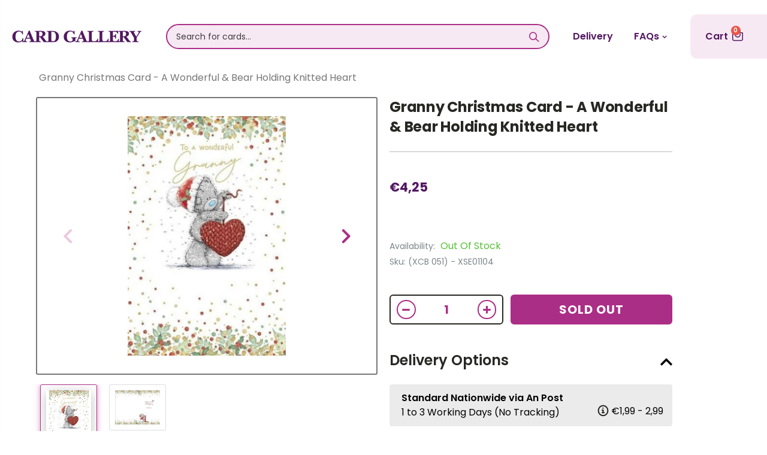

--- FILE ---
content_type: text/html; charset=utf-8
request_url: https://www.cardgallery.ie/products/granny-christmas-card-a-wonderful-bear-holding-knitted-heart
body_size: 45066
content:
<!doctype html>
<!--[if IE 8]><html class="no-js lt-ie9" lang="en"> <![endif]-->
<!--[if IE 9 ]><html class="ie9 no-js"> <![endif]-->
<!--[if (gt IE 9)|!(IE)]><!--> <html class="no-js"> <!--<![endif]-->
<head>

   <link rel="icon" href="https://cdn.shopify.com/s/files/1/0266/0211/1079/t/26/assets/favicon.png" type="image/png" />
  <style>
    .sizing-small.phase-ready.state-stopped {
        display: none!important;
      }
  </style>
  
  <script async defer src="https://tools.luckyorange.com/core/lo.js?site-id=c1eebff4"></script>
    
  <!-- Pinterest script -->
  <meta name="p:domain_verify" content="36960c1a55ebd7655273dc39f5184d39"/>
  
  <!-- Facebook script -->
  <meta name="facebook-domain-verification" content="lb1o45cnap53aja1rxj19p997a69bc" />

 <!-- TrustBox script -->
<script type="text/javascript" src="//widget.trustpilot.com/bootstrap/v5/tp.widget.bootstrap.min.js" async></script>
<!-- End TrustBox script -->
  <!-- TrustBox widget - Micro Star -->
<div class="trustpilot-widget" data-locale="en-US" data-template-id="5419b732fbfb950b10de65e5" data-businessunit-id="5f4fe4c68327880001e5ecfb" data-style-height="24px" data-style-width="100%" data-theme="light">
  <a href="https://www.trustpilot.com/review/cardgallery.ie" target="_blank" rel="noopener">Trustpilot</a>
</div>
<!-- End TrustBox widget -->
  
<!-- Google Search Console verification -->
<meta name="google-site-verification" content="22aYsc2ztRiaoOexgj3UhpVNl3C-EfvC0LAplSbHOaw" />
  
<!-- Global site tag (gtag.js) - Google Analytics -->
<!--script async src="https://www.googletagmanager.com/gtag/js?id=UA-169837086-1"></script>
<script>
  window.dataLayer = window.dataLayer || [];
  function gtag(){dataLayer.push(arguments);}
  gtag('js', new Date());

  gtag('config', 'UA-169837086-1');
</script--> 

  <!-- Google tag (gtag.js) - Google Analytics 4 -->
<script async src="https://www.googletagmanager.com/gtag/js?id=G-Q6FKH19LLK"></script>
<script>
  window.dataLayer = window.dataLayer || [];
  function gtag(){dataLayer.push(arguments);}
  gtag('js', new Date());

  gtag('config', 'G-Q6FKH19LLK');
</script>
  
  
<!-- Global site tag (gtag.js) - Google Ads: 715055326 -->
<script async src="https://www.googletagmanager.com/gtag/js?id=AW-715055326"></script>
<script>
  window.dataLayer = window.dataLayer || [];
  function gtag(){dataLayer.push(arguments);}
  gtag('js', new Date());

  gtag('config', 'AW-715055326');
</script>

<!-- Event snippet for Checkout Page Tracking conversion page -->
<script>
  gtag('event', 'conversion', {
      'send_to': 'AW-715055326/dVkKCL3CnOEBEN7B-9QC',
      'value': ,
      'currency': 'EUR',
      'transaction_id': ''
  });
</script>


  <!-- Basic page needs ================================================== -->
  <meta charset="utf-8">
  <meta http-equiv="Content-Type" content="text/html; charset=utf-8">
  
  
  <meta name="msvalidate.01" content="C37BFD2B29E39D1F346236C3B34F5369" /><title>Granny Christmas Card - A Wonderful &amp; Bear Holding Knitted Heart - Card Gallery Online Ireland</title><meta name="description" content="" /><!-- Helpers ================================================== --><!-- /snippets/social-meta-tags.liquid -->


  <meta property="og:type" content="product">
  <meta property="og:title" content="Granny Christmas Card - A Wonderful &amp; Bear Holding Knitted Heart">
  
  <meta property="og:image" content="http://www.cardgallery.ie/cdn/shop/products/XSE01104_grande.jpg?v=1640799125">
  <meta property="og:image:secure_url" content="https://www.cardgallery.ie/cdn/shop/products/XSE01104_grande.jpg?v=1640799125">
  
  <meta property="og:image" content="http://www.cardgallery.ie/cdn/shop/products/XSE01104_2_grande.jpg?v=1640799125">
  <meta property="og:image:secure_url" content="https://www.cardgallery.ie/cdn/shop/products/XSE01104_2_grande.jpg?v=1640799125">
  
  <meta property="og:price:amount" content="4,25">
  <meta property="og:price:currency" content="EUR">


  <meta property="og:description" content="">

  <meta property="og:url" content="https://www.cardgallery.ie/products/granny-christmas-card-a-wonderful-bear-holding-knitted-heart">
  <meta property="og:site_name" content="Card Gallery Online Ireland">





<meta name="twitter:card" content="summary">

  <meta name="twitter:title" content="Granny Christmas Card - A Wonderful & Bear Holding Knitted Heart">
  <meta name="twitter:description" content="

">
  <meta name="twitter:image" content="https://www.cardgallery.ie/cdn/shop/products/XSE01104_medium.jpg?v=1640799125">
  <meta name="twitter:image:width" content="240">
  <meta name="twitter:image:height" content="240">

<link rel="canonical" href="https://www.cardgallery.ie/products/granny-christmas-card-a-wonderful-bear-holding-knitted-heart" /><meta name="viewport" content="width=device-width, initial-scale=1, minimum-scale=1, maximum-scale=1" /><meta name="theme-color" content="" />
  
  <!-- CSS ==================================================+ -->
  <link href="//www.cardgallery.ie/cdn/shop/t/31/assets/slick.css?v=98340474046176884051738075436" rel="stylesheet" type="text/css" media="all" />
  <link href="//www.cardgallery.ie/cdn/shop/t/31/assets/slick-theme.css?v=111566387709569418871738075435" rel="stylesheet" type="text/css" media="all" />
  <link href="//www.cardgallery.ie/cdn/shop/t/31/assets/plugins.css?v=170068158350557186611738075400" rel="stylesheet" type="text/css" media="all" />
  <link rel="stylesheet" href="https://cdn.jsdelivr.net/npm/@splidejs/splide@latest/dist/css/splide.min.css">
  <link href="//www.cardgallery.ie/cdn/shop/t/31/assets/ultramegamenu.css?v=8031062242187509891738075450" rel="stylesheet" type="text/css" media="all" />
  <link href="//www.cardgallery.ie/cdn/shop/t/31/assets/styles.scss.css?v=18451958710087276921738075499" rel="stylesheet" type="text/css" media="all" />
  <link href="//cdnjs.cloudflare.com/ajax/libs/font-awesome/5.15.2/css/all.min.css" rel="stylesheet" type="text/css" media="all" />
<link href="//www.cardgallery.ie/cdn/shop/t/31/assets/header-type2.scss.css?v=109639415334658718821738075499" rel="stylesheet" type="text/css" media="all" />
<link href="//www.cardgallery.ie/cdn/shop/t/31/assets/product.scss.css?v=182764351585447914231738075499" rel="stylesheet" type="text/css" media="all" />
    <link href="//www.cardgallery.ie/cdn/shop/t/31/assets/jquery.fancybox.css?v=89610375720255671161738075314" rel="stylesheet" type="text/css" media="all" />
<link href="//www.cardgallery.ie/cdn/shop/t/31/assets/new-style.scss.css?v=31450544404551508371753266496" rel="stylesheet" type="text/css" media="all" />
<link href="//www.cardgallery.ie/cdn/shop/t/31/assets/style1.css?v=171295209495843520741738075441" rel="stylesheet" type="text/css" media="all" />
  <link href="//www.cardgallery.ie/cdn/shop/t/31/assets/product-list.scss.css?v=50346933646053471591738075499" rel="stylesheet" type="text/css" media="all" />
  <link href="//www.cardgallery.ie/cdn/shop/t/31/assets/responsive.scss.css?v=22956102287913888471738075499" rel="stylesheet" type="text/css" media="all" />
  <link href="//www.cardgallery.ie/cdn/shop/t/31/assets/color-config.scss.css?v=29581916283909876591753266495" rel="stylesheet" type="text/css" media="all" />
<!-- Header hook for plugins ================================================== -->
  <script>window.performance && window.performance.mark && window.performance.mark('shopify.content_for_header.start');</script><meta id="shopify-digital-wallet" name="shopify-digital-wallet" content="/26602111079/digital_wallets/dialog">
<meta name="shopify-checkout-api-token" content="95bd05fd427633ee7e019aba81e2e9d4">
<meta id="in-context-paypal-metadata" data-shop-id="26602111079" data-venmo-supported="false" data-environment="production" data-locale="en_US" data-paypal-v4="true" data-currency="EUR">
<link rel="alternate" type="application/json+oembed" href="https://www.cardgallery.ie/products/granny-christmas-card-a-wonderful-bear-holding-knitted-heart.oembed">
<script async="async" src="/checkouts/internal/preloads.js?locale=en-IE"></script>
<script id="shopify-features" type="application/json">{"accessToken":"95bd05fd427633ee7e019aba81e2e9d4","betas":["rich-media-storefront-analytics"],"domain":"www.cardgallery.ie","predictiveSearch":true,"shopId":26602111079,"locale":"en"}</script>
<script>var Shopify = Shopify || {};
Shopify.shop = "card-gallery-31-grafton-street.myshopify.com";
Shopify.locale = "en";
Shopify.currency = {"active":"EUR","rate":"1.0"};
Shopify.country = "IE";
Shopify.theme = {"name":"CGO-IE - Basic No ES","id":170164748616,"schema_name":"Porto","schema_version":"3.6.3","theme_store_id":null,"role":"main"};
Shopify.theme.handle = "null";
Shopify.theme.style = {"id":null,"handle":null};
Shopify.cdnHost = "www.cardgallery.ie/cdn";
Shopify.routes = Shopify.routes || {};
Shopify.routes.root = "/";</script>
<script type="module">!function(o){(o.Shopify=o.Shopify||{}).modules=!0}(window);</script>
<script>!function(o){function n(){var o=[];function n(){o.push(Array.prototype.slice.apply(arguments))}return n.q=o,n}var t=o.Shopify=o.Shopify||{};t.loadFeatures=n(),t.autoloadFeatures=n()}(window);</script>
<script id="shop-js-analytics" type="application/json">{"pageType":"product"}</script>
<script defer="defer" async type="module" src="//www.cardgallery.ie/cdn/shopifycloud/shop-js/modules/v2/client.init-shop-cart-sync_C5BV16lS.en.esm.js"></script>
<script defer="defer" async type="module" src="//www.cardgallery.ie/cdn/shopifycloud/shop-js/modules/v2/chunk.common_CygWptCX.esm.js"></script>
<script type="module">
  await import("//www.cardgallery.ie/cdn/shopifycloud/shop-js/modules/v2/client.init-shop-cart-sync_C5BV16lS.en.esm.js");
await import("//www.cardgallery.ie/cdn/shopifycloud/shop-js/modules/v2/chunk.common_CygWptCX.esm.js");

  window.Shopify.SignInWithShop?.initShopCartSync?.({"fedCMEnabled":true,"windoidEnabled":true});

</script>
<script>(function() {
  var isLoaded = false;
  function asyncLoad() {
    if (isLoaded) return;
    isLoaded = true;
    var urls = ["https:\/\/ecommplugins-scripts.trustpilot.com\/v2.1\/js\/header.min.js?settings=eyJrZXkiOiIiLCJzIjoic2t1In0=\u0026shop=card-gallery-31-grafton-street.myshopify.com","https:\/\/ecommplugins-trustboxsettings.trustpilot.com\/card-gallery-31-grafton-street.myshopify.com.js?settings=1621599120057\u0026shop=card-gallery-31-grafton-street.myshopify.com","https:\/\/widget.trustpilot.com\/bootstrap\/v5\/tp.widget.sync.bootstrap.min.js?shop=card-gallery-31-grafton-street.myshopify.com","https:\/\/cdn.jsdelivr.net\/gh\/apphq\/slidecart-dist@master\/slidecarthq-forward.js?4\u0026shop=card-gallery-31-grafton-street.myshopify.com","https:\/\/cstt-app.herokuapp.com\/get_script\/a51525e29eb611ebb366def394fe287b.js?v=898006\u0026shop=card-gallery-31-grafton-street.myshopify.com","https:\/\/pmslider.netlify.app\/preview.js?v=1\u0026shop=card-gallery-31-grafton-street.myshopify.com"];
    for (var i = 0; i < urls.length; i++) {
      var s = document.createElement('script');
      s.type = 'text/javascript';
      s.async = true;
      s.src = urls[i];
      var x = document.getElementsByTagName('script')[0];
      x.parentNode.insertBefore(s, x);
    }
  };
  if(window.attachEvent) {
    window.attachEvent('onload', asyncLoad);
  } else {
    window.addEventListener('load', asyncLoad, false);
  }
})();</script>
<script id="__st">var __st={"a":26602111079,"offset":0,"reqid":"7fe5e3c9-a72c-480c-828d-5759fe585365-1768623079","pageurl":"www.cardgallery.ie\/products\/granny-christmas-card-a-wonderful-bear-holding-knitted-heart","u":"2070a68cf371","p":"product","rtyp":"product","rid":6625173700711};</script>
<script>window.ShopifyPaypalV4VisibilityTracking = true;</script>
<script id="captcha-bootstrap">!function(){'use strict';const t='contact',e='account',n='new_comment',o=[[t,t],['blogs',n],['comments',n],[t,'customer']],c=[[e,'customer_login'],[e,'guest_login'],[e,'recover_customer_password'],[e,'create_customer']],r=t=>t.map((([t,e])=>`form[action*='/${t}']:not([data-nocaptcha='true']) input[name='form_type'][value='${e}']`)).join(','),a=t=>()=>t?[...document.querySelectorAll(t)].map((t=>t.form)):[];function s(){const t=[...o],e=r(t);return a(e)}const i='password',u='form_key',d=['recaptcha-v3-token','g-recaptcha-response','h-captcha-response',i],f=()=>{try{return window.sessionStorage}catch{return}},m='__shopify_v',_=t=>t.elements[u];function p(t,e,n=!1){try{const o=window.sessionStorage,c=JSON.parse(o.getItem(e)),{data:r}=function(t){const{data:e,action:n}=t;return t[m]||n?{data:e,action:n}:{data:t,action:n}}(c);for(const[e,n]of Object.entries(r))t.elements[e]&&(t.elements[e].value=n);n&&o.removeItem(e)}catch(o){console.error('form repopulation failed',{error:o})}}const l='form_type',E='cptcha';function T(t){t.dataset[E]=!0}const w=window,h=w.document,L='Shopify',v='ce_forms',y='captcha';let A=!1;((t,e)=>{const n=(g='f06e6c50-85a8-45c8-87d0-21a2b65856fe',I='https://cdn.shopify.com/shopifycloud/storefront-forms-hcaptcha/ce_storefront_forms_captcha_hcaptcha.v1.5.2.iife.js',D={infoText:'Protected by hCaptcha',privacyText:'Privacy',termsText:'Terms'},(t,e,n)=>{const o=w[L][v],c=o.bindForm;if(c)return c(t,g,e,D).then(n);var r;o.q.push([[t,g,e,D],n]),r=I,A||(h.body.append(Object.assign(h.createElement('script'),{id:'captcha-provider',async:!0,src:r})),A=!0)});var g,I,D;w[L]=w[L]||{},w[L][v]=w[L][v]||{},w[L][v].q=[],w[L][y]=w[L][y]||{},w[L][y].protect=function(t,e){n(t,void 0,e),T(t)},Object.freeze(w[L][y]),function(t,e,n,w,h,L){const[v,y,A,g]=function(t,e,n){const i=e?o:[],u=t?c:[],d=[...i,...u],f=r(d),m=r(i),_=r(d.filter((([t,e])=>n.includes(e))));return[a(f),a(m),a(_),s()]}(w,h,L),I=t=>{const e=t.target;return e instanceof HTMLFormElement?e:e&&e.form},D=t=>v().includes(t);t.addEventListener('submit',(t=>{const e=I(t);if(!e)return;const n=D(e)&&!e.dataset.hcaptchaBound&&!e.dataset.recaptchaBound,o=_(e),c=g().includes(e)&&(!o||!o.value);(n||c)&&t.preventDefault(),c&&!n&&(function(t){try{if(!f())return;!function(t){const e=f();if(!e)return;const n=_(t);if(!n)return;const o=n.value;o&&e.removeItem(o)}(t);const e=Array.from(Array(32),(()=>Math.random().toString(36)[2])).join('');!function(t,e){_(t)||t.append(Object.assign(document.createElement('input'),{type:'hidden',name:u})),t.elements[u].value=e}(t,e),function(t,e){const n=f();if(!n)return;const o=[...t.querySelectorAll(`input[type='${i}']`)].map((({name:t})=>t)),c=[...d,...o],r={};for(const[a,s]of new FormData(t).entries())c.includes(a)||(r[a]=s);n.setItem(e,JSON.stringify({[m]:1,action:t.action,data:r}))}(t,e)}catch(e){console.error('failed to persist form',e)}}(e),e.submit())}));const S=(t,e)=>{t&&!t.dataset[E]&&(n(t,e.some((e=>e===t))),T(t))};for(const o of['focusin','change'])t.addEventListener(o,(t=>{const e=I(t);D(e)&&S(e,y())}));const B=e.get('form_key'),M=e.get(l),P=B&&M;t.addEventListener('DOMContentLoaded',(()=>{const t=y();if(P)for(const e of t)e.elements[l].value===M&&p(e,B);[...new Set([...A(),...v().filter((t=>'true'===t.dataset.shopifyCaptcha))])].forEach((e=>S(e,t)))}))}(h,new URLSearchParams(w.location.search),n,t,e,['guest_login'])})(!0,!0)}();</script>
<script integrity="sha256-4kQ18oKyAcykRKYeNunJcIwy7WH5gtpwJnB7kiuLZ1E=" data-source-attribution="shopify.loadfeatures" defer="defer" src="//www.cardgallery.ie/cdn/shopifycloud/storefront/assets/storefront/load_feature-a0a9edcb.js" crossorigin="anonymous"></script>
<script data-source-attribution="shopify.dynamic_checkout.dynamic.init">var Shopify=Shopify||{};Shopify.PaymentButton=Shopify.PaymentButton||{isStorefrontPortableWallets:!0,init:function(){window.Shopify.PaymentButton.init=function(){};var t=document.createElement("script");t.src="https://www.cardgallery.ie/cdn/shopifycloud/portable-wallets/latest/portable-wallets.en.js",t.type="module",document.head.appendChild(t)}};
</script>
<script data-source-attribution="shopify.dynamic_checkout.buyer_consent">
  function portableWalletsHideBuyerConsent(e){var t=document.getElementById("shopify-buyer-consent"),n=document.getElementById("shopify-subscription-policy-button");t&&n&&(t.classList.add("hidden"),t.setAttribute("aria-hidden","true"),n.removeEventListener("click",e))}function portableWalletsShowBuyerConsent(e){var t=document.getElementById("shopify-buyer-consent"),n=document.getElementById("shopify-subscription-policy-button");t&&n&&(t.classList.remove("hidden"),t.removeAttribute("aria-hidden"),n.addEventListener("click",e))}window.Shopify?.PaymentButton&&(window.Shopify.PaymentButton.hideBuyerConsent=portableWalletsHideBuyerConsent,window.Shopify.PaymentButton.showBuyerConsent=portableWalletsShowBuyerConsent);
</script>
<script data-source-attribution="shopify.dynamic_checkout.cart.bootstrap">document.addEventListener("DOMContentLoaded",(function(){function t(){return document.querySelector("shopify-accelerated-checkout-cart, shopify-accelerated-checkout")}if(t())Shopify.PaymentButton.init();else{new MutationObserver((function(e,n){t()&&(Shopify.PaymentButton.init(),n.disconnect())})).observe(document.body,{childList:!0,subtree:!0})}}));
</script>
<link id="shopify-accelerated-checkout-styles" rel="stylesheet" media="screen" href="https://www.cardgallery.ie/cdn/shopifycloud/portable-wallets/latest/accelerated-checkout-backwards-compat.css" crossorigin="anonymous">
<style id="shopify-accelerated-checkout-cart">
        #shopify-buyer-consent {
  margin-top: 1em;
  display: inline-block;
  width: 100%;
}

#shopify-buyer-consent.hidden {
  display: none;
}

#shopify-subscription-policy-button {
  background: none;
  border: none;
  padding: 0;
  text-decoration: underline;
  font-size: inherit;
  cursor: pointer;
}

#shopify-subscription-policy-button::before {
  box-shadow: none;
}

      </style>

<script>window.performance && window.performance.mark && window.performance.mark('shopify.content_for_header.end');</script>

<script>
    window.BOLD = window.BOLD || {};
        window.BOLD.options = window.BOLD.options || {};
        window.BOLD.options.settings = window.BOLD.options.settings || {};
        window.BOLD.options.settings.v1_variant_mode = window.BOLD.options.settings.v1_variant_mode || true;
        window.BOLD.options.settings.hybrid_fix_auto_insert_inputs =
        window.BOLD.options.settings.hybrid_fix_auto_insert_inputs || true;
</script>


<script>window.BOLD = window.BOLD || {};
    window.BOLD.common = window.BOLD.common || {};
    window.BOLD.common.Shopify = window.BOLD.common.Shopify || {};
    window.BOLD.common.Shopify.shop = {
      domain: 'www.cardgallery.ie',
      permanent_domain: 'card-gallery-31-grafton-street.myshopify.com',
      url: 'https://www.cardgallery.ie',
      secure_url: 'https://www.cardgallery.ie',
      money_format: "€{{amount_with_comma_separator}}",
      currency: "EUR"
    };
    window.BOLD.common.Shopify.customer = {
      id: null,
      tags: null,
    };
    window.BOLD.common.Shopify.cart = {"note":null,"attributes":{},"original_total_price":0,"total_price":0,"total_discount":0,"total_weight":0.0,"item_count":0,"items":[],"requires_shipping":false,"currency":"EUR","items_subtotal_price":0,"cart_level_discount_applications":[],"checkout_charge_amount":0};
    window.BOLD.common.template = 'product';window.BOLD.common.Shopify.formatMoney = function(money, format) {
        function n(t, e) {
            return "undefined" == typeof t ? e : t
        }
        function r(t, e, r, i) {
            if (e = n(e, 2),
                r = n(r, ","),
                i = n(i, "."),
            isNaN(t) || null == t)
                return 0;
            t = (t / 100).toFixed(e);
            var o = t.split(".")
                , a = o[0].replace(/(\d)(?=(\d\d\d)+(?!\d))/g, "$1" + r)
                , s = o[1] ? i + o[1] : "";
            return a + s
        }
        "string" == typeof money && (money = money.replace(".", ""));
        var i = ""
            , o = /\{\{\s*(\w+)\s*\}\}/
            , a = format || window.BOLD.common.Shopify.shop.money_format || window.Shopify.money_format || "$ {{ amount }}";
        switch (a.match(o)[1]) {
            case "amount":
                i = r(money, 2, ",", ".");
                break;
            case "amount_no_decimals":
                i = r(money, 0, ",", ".");
                break;
            case "amount_with_comma_separator":
                i = r(money, 2, ".", ",");
                break;
            case "amount_no_decimals_with_comma_separator":
                i = r(money, 0, ".", ",");
                break;
            case "amount_with_space_separator":
                i = r(money, 2, " ", ",");
                break;
            case "amount_no_decimals_with_space_separator":
                i = r(money, 0, " ", ",");
                break;
            case "amount_with_apostrophe_separator":
                i = r(money, 2, "'", ".");
                break;
        }
        return a.replace(o, i);
    };
    window.BOLD.common.Shopify.saveProduct = function (handle, product) {
      if (typeof handle === 'string' && typeof window.BOLD.common.Shopify.products[handle] === 'undefined') {
        if (typeof product === 'number') {
          window.BOLD.common.Shopify.handles[product] = handle;
          product = { id: product };
        }
        window.BOLD.common.Shopify.products[handle] = product;
      }
    };
    window.BOLD.common.Shopify.saveVariant = function (variant_id, variant) {
      if (typeof variant_id === 'number' && typeof window.BOLD.common.Shopify.variants[variant_id] === 'undefined') {
        window.BOLD.common.Shopify.variants[variant_id] = variant;
      }
    };window.BOLD.common.Shopify.products = window.BOLD.common.Shopify.products || {};
    window.BOLD.common.Shopify.variants = window.BOLD.common.Shopify.variants || {};
    window.BOLD.common.Shopify.handles = window.BOLD.common.Shopify.handles || {};window.BOLD.common.Shopify.handle = "granny-christmas-card-a-wonderful-bear-holding-knitted-heart"
window.BOLD.common.Shopify.saveProduct("granny-christmas-card-a-wonderful-bear-holding-knitted-heart", 6625173700711);window.BOLD.common.Shopify.saveVariant(39583785713767, { product_id: 6625173700711, product_handle: "granny-christmas-card-a-wonderful-bear-holding-knitted-heart", price: 425, group_id: '', csp_metafield: {}});window.BOLD.apps_installed = {} || {};window.BOLD.common.Shopify.metafields = window.BOLD.common.Shopify.metafields || {};window.BOLD.common.Shopify.metafields["bold_rp"] = {};window.BOLD.common.Shopify.metafields["bold_csp_defaults"] = {};window.BOLD.common.cacheParams = window.BOLD.common.cacheParams || {};
</script>

<script>
    window.BOLD.common.cacheParams.options = 1738839505;
</script>
<link href="//www.cardgallery.ie/cdn/shop/t/31/assets/bold-options.css?v=30111115620668993091738075187" rel="stylesheet" type="text/css" media="all" />
<script defer src="https://options.shopapps.site/js/options.js"></script><!-- /snippets/oldIE-js.liquid -->


<!--[if lt IE 9]>
<script src="//cdnjs.cloudflare.com/ajax/libs/html5shiv/3.7.2/html5shiv.min.js" type="text/javascript"></script>
<script src="//www.cardgallery.ie/cdn/shop/t/31/assets/respond.min.js?v=52248677837542619231738075418" type="text/javascript"></script>
<link href="//www.cardgallery.ie/cdn/shop/t/31/assets/respond-proxy.html" id="respond-proxy" rel="respond-proxy" />
<link href="//www.cardgallery.ie/search?q=599a2483c7cded9af5291637af4c8538" id="respond-redirect" rel="respond-redirect" />
<script src="//www.cardgallery.ie/search?q=599a2483c7cded9af5291637af4c8538" type="text/javascript"></script>
<![endif]-->

<script src="//www.cardgallery.ie/cdn/shop/t/31/assets/vendor.js?v=114975771365441350721738075451" type="text/javascript"></script>
<!-- Import custom fonts ====================================================== --><script src="//www.cardgallery.ie/cdn/shop/t/31/assets/jquery-2.2.3.min.js?v=58211863146907186831738075310" type="text/javascript"></script>
  <script src="//www.cardgallery.ie/cdn/shop/t/31/assets/slick.min.js?v=71779134894361685811738075437" type="text/javascript"></script>

  <script type="text/javascript">
    var productsObj = {};
    var swatch_color_type = 1;
    var product_swatch_size = 'size-medium';
    var product_swatch_setting = '1';
    var asset_url = '//www.cardgallery.ie/cdn/shop/t/31/assets//?v=29329';
    var money_format = '<span class="money">€{{amount_with_comma_separator}}</span>';
    var multi_language = false;
  </script> 
  <script src="//www.cardgallery.ie/cdn/shop/t/31/assets/lang2.js?v=12969877377958745391738075318" type="text/javascript"></script>
<script>
  var translator = {
    current_lang : jQuery.cookie("language"),
    init: function() {
      translator.updateStyling();
      translator.updateLangSwitcher();
    },
    updateStyling: function() {
        var style;
        if (translator.isLang2()) {
          style = "<style>*[data-translate] {visibility:hidden} .lang1 {display:none}</style>";
        } else {
          style = "<style>*[data-translate] {visibility:visible} .lang2 {display:none}</style>";
        }
        jQuery('head').append(style);
    },
    updateLangSwitcher: function() {
      if (translator.isLang2()) {
        jQuery(".current-language span").removeClass('active');
        jQuery(".current-language span[class=lang-2]").addClass("active");
      }
    },
    getTextToTranslate: function(selector) {
      var result = window.lang2;
      var params;
      if (selector.indexOf("|") > 0) {
        var devideList = selector.split("|");
        selector = devideList[0];
        params = devideList[1].split(",");
      }

      var selectorArr = selector.split('.');
      if (selectorArr) {
        for (var i = 0; i < selectorArr.length; i++) {
            result = result[selectorArr[i]];
        }
      } else {
        result = result[selector];
      }
      if (result && result.one && result.other) {
        var countEqual1 = true;
        for (var i = 0; i < params.length; i++) {
          if (params[i].indexOf("count") >= 0) {
            variables = params[i].split(":");
            if (variables.length>1) {
              var count = variables[1];
              if (count > 1) {
                countEqual1 = false;
              }
            }
          }
        }
        if (countEqual1) {
          result = result.one;
        } else {
          result = result.other;
        }
      }
      
      if (params && params.length>0) {
        result = result.replace(/{{\s*/g, "{{");
        result = result.replace(/\s*}}/g, "}}");
        for (var i = 0; i < params.length; i++) {
          variables = params[i].split(":");
          if (variables.length>1) {
            result = result.replace("{{"+variables[0]+"}}", variables[1]);
          }
        }
      }
      

      return result;
    },
    isLang2: function() {
      return translator.current_lang && translator.current_lang == 2;
    },
    doTranslate: function(blockSelector) {
      if (translator.isLang2()) {
        jQuery(blockSelector + " [data-translate]").each(function(e) {
          var item = jQuery(this);
          var selector = item.attr("data-translate");
          var text = translator.getTextToTranslate(selector);
          if (item.attr("translate-item")) {
            var attribute = item.attr("translate-item");
            if (attribute == 'blog-date-author') {
              item.html(text);
            } else if (attribute!="") {
              item.attr(attribute,text);
            }
          } else if (item.is("input")) {
            if(item.is("input[type=search]")){
              item.attr("placeholder", text);
            }else{
              item.val(text);
            }
            
          } else {
            item.text(text);
          }
          item.css("visibility","visible");
        });
      }
    }
  };
  translator.init();
  jQuery(document).ready(function() {
    jQuery('.select-language a').on('click', function(){
      var value = jQuery(this).data('lang');
      jQuery.cookie('language', value, {expires:10, path:'/'});
      location.reload();
    });
    translator.doTranslate("body");
  });
</script>
  <style>
    .products .product-col .product-image .img-effect img {
    height: 250px;
    object-fit: cover;
}
.img-responsive.lazypreload,.alt-img.img-responsive.lazypreload {
    padding: 0 !important;
}
.header-container.type2 {
  border-top-width: 3px;
}
.main-section-header .top-links-container {
  padding: 3px 0 3px;
}
.header-container.type2 .header .custom-block {
  text-align: left;
  font-size: 11px;
  height: 42px;
  line-height: 1;
  border-right: solid 1px #dde0e2;
  padding-right: 35px;
}
.searchform .searchsubmit:after {
content: "\e884";
}
.type2 .top-navigation li.level0 .level-top {
padding: 15px 16px
}
.template-index .header-container.type2 .header-wrapper {
  margin-bottom: 10px;
}
.item-area .product-image-area .quickview-icon {
  background-color: #2b2b2d;
}
.main-section-header .links li {
  border-color: #ccc;
}
.slideshow-section .slideshow .owl-dots {
  bottom: 27px;
}
.slideshow-section .slideshow .owl-nav button {
  top: 42%;
}
.products .product-default .price { 
    font-family: 'Oswald';
    font-weight: 400;
    letter-spacing: .005em;
}
.porto-products.title-border-middle &gt; .section-title { 
    margin-bottom: 15px;
}
.main-container h3.title-widget {
  text-align: center;
  font-size: 17px;
  padding-bottom: 8px;
  background: none;
  font-family: 'Open Sans';
  letter-spacing: 0;
}
.custom-support i {
  text-align: center;
  width: auto;
  height: auto;
  border-radius: 0;
  padding-bottom: 14px;
  display: inline-block;
}
.custom-support .content{
margin-left: 0;
}
.custom-support .col-lg-4 i{
border: 0 !important;
    float: none;
}
.custom-support .col-lg-4{
text-align: center;
}
.custom-support i {
    text-align: center; 
    width: auto;
    height: auto;
    border-radius: 0;
    padding-bottom: 14px;
    display: inline-block;
    font-size: 40px;
}
.custom-support .content h2 {
    margin: 0;
    font-weight: 600;
    text-transform: uppercase;
    font-size: 16px; 
    line-height: 22px;
}
.custom-support .content em {
    font-weight: 300;
    font-style: normal;
    margin-bottom: 15px;
    display: block; 
    font-size: 14px;
    line-height: 22px;
}
.custom-support .content p {
    font-size: 13px;
    line-height: 24px; 
}
.parallax-wrapper .parallax .parallax-slider .item h2 {
  margin-top: 10px;
  margin-bottom: 20px;
  font-weight: 400;
}
.parallax-slider .item a {
  padding: 17px 33px;
  border-radius: 3px !important;
  background-color: #2b2b2d;
  font-size: 13px;
  box-shadow: none;
}
.parallax-wrapper .parallax .overlay{
display: none;
}
.featured-brands .owl-carousel{
    padding: 10px 70px;
}
.featured-brands .owl-nav button {
    position: absolute;
    top: calc(50% - 15px);
    background: none;
    color: #3a3a3c;
    font-size: 22px;
    padding: 0;
    margin: 0;
}
.featured-brands .owl-nav button.owl-prev {
    left: 0;
}
.featured-brands .owl-nav button.owl-next {
    right: 0;
}
.featured-brands .owl-nav{
top: auto;
right: auto;
position: static;
}
.featured-brands{
margin-bottom: 25px;
}
.footer-wrapper .footer-middle .footer-ribbon{
z-index: 2;
}
.footer-wrapper .footer-middle .block-bottom {
    border-top: 1px solid #3d3d38;
    text-align: left;
    padding: 27px 0;
    overflow: hidden;
    margin-top: 32px;
}
.footer-wrapper .footer-middle .working span {
    text-transform: uppercase;
    font-size: 13px;
    letter-spacing: 0.005em;
    line-height: 18px;
}
.footer-wrapper .footer-middle ul.footer-list li {
    position: relative;
    padding: 6px 0;
    line-height: 1;
    display: block;
}
.footer-wrapper .footer-middle {
    padding: 24px 0;
    font-size: 13px;
    position: relative;
}
.footer-wrapper .footer-top{
padding-bottom: 0px;
}
.footer-wrapper .footer-middle ul.contact-info b {
    font-weight: 400;
    font-size: 13px;
    margin-bottom: 7px;
    display: inline-block;
}
.footer-wrapper .footer-middle ul.contact-info li p{
line-height: 1;
}
.footer-wrapper .footer-middle ul.contact-info li {
    padding: 12px 0;
}
.footer-wrapper .footer-middle ul.contact-info li:first-child {
  padding-top: 0;
}
.footer-wrapper .footer-top .input-group input {
  background-color: #fff;
  color: #686865;
  height: 48px;
  border: 0;
  font-size: 14px;
  padding-left: 15px;
  float: left;
  max-width: 375px;
  width: 90%;
  border-radius: 30px 0 0 30px !important;
  padding-right: 105px;
  margin-right: 22px;
  margin-bottom: 0;
}
.footer-wrapper .footer-top .input-group button {
  float: left;
  width: 120px;
  margin-left: -120px;
  line-height: 48px;
  padding: 0 12px;
  text-transform: uppercase;
  border-radius: 0 30px 30px 0 !important;
}
.footer-wrapper .footer-top .footer-top-inner {
    border-bottom: 1px solid #3d3d38;
}
.footer_2 .input-group button{
border-left: 0;
}
.homepage-bar{
border-top: 0;
}
.homepage-bar [class^="col-lg-"]{
border-left: 0;
}
.homepage-bar .col-lg-4 .text-area h3 {
    margin: 0;
    font-size: 14px;
    font-weight: 600;
    line-height: 19px;
}
.owl-dots {
    top: auto;
    bottom: -35px;
    left: 5px;
    position: absolute;
    right: 5px;
    text-align: center;
    margin: 0;
}
.owl-dots .owl-dot span {
    width: 11px;
    height: 3px;
    background: #a0a09f;
    margin: 5px 7px;
    border-radius: 20px !important;
    display: block;
}
.box_product{
padding-bottom: 60px;
}
.product-view .product-shop .actions a.link-wishlist, .product-view .product-shop .actions a.link-compare { 
    width: 43px;
    height: 43px;
    line-height: 41px;
}
.product-view .product-shop .middle-product-detail .product-type-data .price-box .price{
font-family: 'Oswald';
}
.product-view .product-shop .actions .add-to-links li a.link-wishlist{
background: none;
}
.template-product .product-view .add-to-links .link-wishlist i:before {
    content: '\e889';
}
.main-container .main-wrapper{
padding-bottom: 80px;
}
.template-index .main-container .main-wrapper, .template-product .main-container .main-wrapper{
padding-bottom: 0;
}
.main-container .pagenav-wrap .pagination .pagination-page li a:hover {
  background: transparent;
  color: inherit;
  border-color: #ccc;
}
.main-container .pagenav-wrap .pagination .pagination-page li.active span {
  background: transparent;
  color: inherit;
}
.pagination-page li.text i.icon-right-dir::before {
  content: '\e81a';
}
.main-container .pagenav-wrap .pagination .pagination-page li.text a:hover {
  color: inherit;
}
.product-view .product-options-bottom {
  border-bottom: 1px solid #ebebeb;
}
.template-blog .blog-wrapper .owl-dots {
  bottom: 0;
}
.owl-dots .owl-dot.active span {
  background-color: #2b2b2d;
}
.featured-brands .owl-nav i {
  color: #3a3a3c;
}
.featured-brands .owl-nav i.icon-chevron-left::before {
  content: "\e829";
}
.featured-brands .owl-nav i.icon-chevron-right:before {
  content: "\e828";
}
.footer-wrapper .footer-top .input-group button:hover{
  opacity: 1;
}
ol {
  list-style: disc outside;
  padding-left: 1.5em;
}
.products .product-col:hover .product-inner {
    box-shadow: 0 5px 25px 0 rgba(0,0,0,.1);
}
.products .product-col:hover .product-image {
    box-shadow: none;
}
.porto-products .products-slider .owl-carousel {
    padding-top: 0;
}
.section-title {
color: #313131;
}
.products-slider .owl-carousel .product {
    margin-bottom: 25px;
    margin-top: 10px;
}
    @media(max-width: 767px){
.homepage-bar [class^="col-lg-"]{
text-align: left;
}
.sticky-product .sticky-detail{
width: 70%;
}
}
@media(min-width: 768px){
.footer-wrapper .footer-middle ul.footer-list .item {
width: 50%;
}
}
  </style>
  
  
  <link href="//www.cardgallery.ie/cdn/shop/t/31/assets/scm-product-label.css?v=55763043934035727821738075422" rel="stylesheet" type="text/css" media="all" />


<script>
if ((typeof SECOMAPP) == 'undefined') {
    var SECOMAPP = {};
}
if ((typeof SECOMAPP.pl) == 'undefined') {
    SECOMAPP.pl = {};
}

    SECOMAPP.pl.piRegex='img#product-featured-image.lazyloaded';








SECOMAPP.page = 'product';
SECOMAPP.pl.product = {
    id: 6625173700711,
    published_at: "2022-11-07 19:15:35 +0000",
    price: 425,  
    tags: ["#T_Basic_Card_Christmas_Carte_Blanche","#T_BC_GRAND_MUM","1_Christmas","1_Female","2021","2023","2_Christmas","2_Female","2_Grandfamily","2_Grandma","Box XCB","cards","Carte Blanche","Christmas","code 50","female","Fiverr","for her","G_By Occasion","Grandfamily","Grandma","Granny","Green Room","IE","Me To You","occasion","Old Stock","online","seasonal","Shishir","UK"], 
    variants: [  {
        id: 39583785713767,
        price: 425  ,
        inventory_quantity: 0  ,
        inventory_management: 'shopify'  ,
        weight: 1  ,
        sku: '(XCB 051) - XSE01104'  } 
        
    ],
    collections: [  261372117095,  261584945255,  261406359655,  167389429863,  261432344679,  261464588391,  ]
};
</script>



    
         <script src="//www.cardgallery.ie/cdn/shop/t/31/assets/scm-product-label.js?v=181755366331386843261738075499" type="text/javascript"></script>
    

  














<link href="https://monorail-edge.shopifysvc.com" rel="dns-prefetch">
<script>(function(){if ("sendBeacon" in navigator && "performance" in window) {try {var session_token_from_headers = performance.getEntriesByType('navigation')[0].serverTiming.find(x => x.name == '_s').description;} catch {var session_token_from_headers = undefined;}var session_cookie_matches = document.cookie.match(/_shopify_s=([^;]*)/);var session_token_from_cookie = session_cookie_matches && session_cookie_matches.length === 2 ? session_cookie_matches[1] : "";var session_token = session_token_from_headers || session_token_from_cookie || "";function handle_abandonment_event(e) {var entries = performance.getEntries().filter(function(entry) {return /monorail-edge.shopifysvc.com/.test(entry.name);});if (!window.abandonment_tracked && entries.length === 0) {window.abandonment_tracked = true;var currentMs = Date.now();var navigation_start = performance.timing.navigationStart;var payload = {shop_id: 26602111079,url: window.location.href,navigation_start,duration: currentMs - navigation_start,session_token,page_type: "product"};window.navigator.sendBeacon("https://monorail-edge.shopifysvc.com/v1/produce", JSON.stringify({schema_id: "online_store_buyer_site_abandonment/1.1",payload: payload,metadata: {event_created_at_ms: currentMs,event_sent_at_ms: currentMs}}));}}window.addEventListener('pagehide', handle_abandonment_event);}}());</script>
<script id="web-pixels-manager-setup">(function e(e,d,r,n,o){if(void 0===o&&(o={}),!Boolean(null===(a=null===(i=window.Shopify)||void 0===i?void 0:i.analytics)||void 0===a?void 0:a.replayQueue)){var i,a;window.Shopify=window.Shopify||{};var t=window.Shopify;t.analytics=t.analytics||{};var s=t.analytics;s.replayQueue=[],s.publish=function(e,d,r){return s.replayQueue.push([e,d,r]),!0};try{self.performance.mark("wpm:start")}catch(e){}var l=function(){var e={modern:/Edge?\/(1{2}[4-9]|1[2-9]\d|[2-9]\d{2}|\d{4,})\.\d+(\.\d+|)|Firefox\/(1{2}[4-9]|1[2-9]\d|[2-9]\d{2}|\d{4,})\.\d+(\.\d+|)|Chrom(ium|e)\/(9{2}|\d{3,})\.\d+(\.\d+|)|(Maci|X1{2}).+ Version\/(15\.\d+|(1[6-9]|[2-9]\d|\d{3,})\.\d+)([,.]\d+|)( \(\w+\)|)( Mobile\/\w+|) Safari\/|Chrome.+OPR\/(9{2}|\d{3,})\.\d+\.\d+|(CPU[ +]OS|iPhone[ +]OS|CPU[ +]iPhone|CPU IPhone OS|CPU iPad OS)[ +]+(15[._]\d+|(1[6-9]|[2-9]\d|\d{3,})[._]\d+)([._]\d+|)|Android:?[ /-](13[3-9]|1[4-9]\d|[2-9]\d{2}|\d{4,})(\.\d+|)(\.\d+|)|Android.+Firefox\/(13[5-9]|1[4-9]\d|[2-9]\d{2}|\d{4,})\.\d+(\.\d+|)|Android.+Chrom(ium|e)\/(13[3-9]|1[4-9]\d|[2-9]\d{2}|\d{4,})\.\d+(\.\d+|)|SamsungBrowser\/([2-9]\d|\d{3,})\.\d+/,legacy:/Edge?\/(1[6-9]|[2-9]\d|\d{3,})\.\d+(\.\d+|)|Firefox\/(5[4-9]|[6-9]\d|\d{3,})\.\d+(\.\d+|)|Chrom(ium|e)\/(5[1-9]|[6-9]\d|\d{3,})\.\d+(\.\d+|)([\d.]+$|.*Safari\/(?![\d.]+ Edge\/[\d.]+$))|(Maci|X1{2}).+ Version\/(10\.\d+|(1[1-9]|[2-9]\d|\d{3,})\.\d+)([,.]\d+|)( \(\w+\)|)( Mobile\/\w+|) Safari\/|Chrome.+OPR\/(3[89]|[4-9]\d|\d{3,})\.\d+\.\d+|(CPU[ +]OS|iPhone[ +]OS|CPU[ +]iPhone|CPU IPhone OS|CPU iPad OS)[ +]+(10[._]\d+|(1[1-9]|[2-9]\d|\d{3,})[._]\d+)([._]\d+|)|Android:?[ /-](13[3-9]|1[4-9]\d|[2-9]\d{2}|\d{4,})(\.\d+|)(\.\d+|)|Mobile Safari.+OPR\/([89]\d|\d{3,})\.\d+\.\d+|Android.+Firefox\/(13[5-9]|1[4-9]\d|[2-9]\d{2}|\d{4,})\.\d+(\.\d+|)|Android.+Chrom(ium|e)\/(13[3-9]|1[4-9]\d|[2-9]\d{2}|\d{4,})\.\d+(\.\d+|)|Android.+(UC? ?Browser|UCWEB|U3)[ /]?(15\.([5-9]|\d{2,})|(1[6-9]|[2-9]\d|\d{3,})\.\d+)\.\d+|SamsungBrowser\/(5\.\d+|([6-9]|\d{2,})\.\d+)|Android.+MQ{2}Browser\/(14(\.(9|\d{2,})|)|(1[5-9]|[2-9]\d|\d{3,})(\.\d+|))(\.\d+|)|K[Aa][Ii]OS\/(3\.\d+|([4-9]|\d{2,})\.\d+)(\.\d+|)/},d=e.modern,r=e.legacy,n=navigator.userAgent;return n.match(d)?"modern":n.match(r)?"legacy":"unknown"}(),u="modern"===l?"modern":"legacy",c=(null!=n?n:{modern:"",legacy:""})[u],f=function(e){return[e.baseUrl,"/wpm","/b",e.hashVersion,"modern"===e.buildTarget?"m":"l",".js"].join("")}({baseUrl:d,hashVersion:r,buildTarget:u}),m=function(e){var d=e.version,r=e.bundleTarget,n=e.surface,o=e.pageUrl,i=e.monorailEndpoint;return{emit:function(e){var a=e.status,t=e.errorMsg,s=(new Date).getTime(),l=JSON.stringify({metadata:{event_sent_at_ms:s},events:[{schema_id:"web_pixels_manager_load/3.1",payload:{version:d,bundle_target:r,page_url:o,status:a,surface:n,error_msg:t},metadata:{event_created_at_ms:s}}]});if(!i)return console&&console.warn&&console.warn("[Web Pixels Manager] No Monorail endpoint provided, skipping logging."),!1;try{return self.navigator.sendBeacon.bind(self.navigator)(i,l)}catch(e){}var u=new XMLHttpRequest;try{return u.open("POST",i,!0),u.setRequestHeader("Content-Type","text/plain"),u.send(l),!0}catch(e){return console&&console.warn&&console.warn("[Web Pixels Manager] Got an unhandled error while logging to Monorail."),!1}}}}({version:r,bundleTarget:l,surface:e.surface,pageUrl:self.location.href,monorailEndpoint:e.monorailEndpoint});try{o.browserTarget=l,function(e){var d=e.src,r=e.async,n=void 0===r||r,o=e.onload,i=e.onerror,a=e.sri,t=e.scriptDataAttributes,s=void 0===t?{}:t,l=document.createElement("script"),u=document.querySelector("head"),c=document.querySelector("body");if(l.async=n,l.src=d,a&&(l.integrity=a,l.crossOrigin="anonymous"),s)for(var f in s)if(Object.prototype.hasOwnProperty.call(s,f))try{l.dataset[f]=s[f]}catch(e){}if(o&&l.addEventListener("load",o),i&&l.addEventListener("error",i),u)u.appendChild(l);else{if(!c)throw new Error("Did not find a head or body element to append the script");c.appendChild(l)}}({src:f,async:!0,onload:function(){if(!function(){var e,d;return Boolean(null===(d=null===(e=window.Shopify)||void 0===e?void 0:e.analytics)||void 0===d?void 0:d.initialized)}()){var d=window.webPixelsManager.init(e)||void 0;if(d){var r=window.Shopify.analytics;r.replayQueue.forEach((function(e){var r=e[0],n=e[1],o=e[2];d.publishCustomEvent(r,n,o)})),r.replayQueue=[],r.publish=d.publishCustomEvent,r.visitor=d.visitor,r.initialized=!0}}},onerror:function(){return m.emit({status:"failed",errorMsg:"".concat(f," has failed to load")})},sri:function(e){var d=/^sha384-[A-Za-z0-9+/=]+$/;return"string"==typeof e&&d.test(e)}(c)?c:"",scriptDataAttributes:o}),m.emit({status:"loading"})}catch(e){m.emit({status:"failed",errorMsg:(null==e?void 0:e.message)||"Unknown error"})}}})({shopId: 26602111079,storefrontBaseUrl: "https://www.cardgallery.ie",extensionsBaseUrl: "https://extensions.shopifycdn.com/cdn/shopifycloud/web-pixels-manager",monorailEndpoint: "https://monorail-edge.shopifysvc.com/unstable/produce_batch",surface: "storefront-renderer",enabledBetaFlags: ["2dca8a86"],webPixelsConfigList: [{"id":"857997640","configuration":"{\"config\":\"{\\\"pixel_id\\\":\\\"G-Q6FKH19LLK\\\",\\\"gtag_events\\\":[{\\\"type\\\":\\\"purchase\\\",\\\"action_label\\\":\\\"G-Q6FKH19LLK\\\"},{\\\"type\\\":\\\"page_view\\\",\\\"action_label\\\":\\\"G-Q6FKH19LLK\\\"},{\\\"type\\\":\\\"view_item\\\",\\\"action_label\\\":\\\"G-Q6FKH19LLK\\\"},{\\\"type\\\":\\\"search\\\",\\\"action_label\\\":\\\"G-Q6FKH19LLK\\\"},{\\\"type\\\":\\\"add_to_cart\\\",\\\"action_label\\\":\\\"G-Q6FKH19LLK\\\"},{\\\"type\\\":\\\"begin_checkout\\\",\\\"action_label\\\":\\\"G-Q6FKH19LLK\\\"},{\\\"type\\\":\\\"add_payment_info\\\",\\\"action_label\\\":\\\"G-Q6FKH19LLK\\\"}],\\\"enable_monitoring_mode\\\":false}\"}","eventPayloadVersion":"v1","runtimeContext":"OPEN","scriptVersion":"b2a88bafab3e21179ed38636efcd8a93","type":"APP","apiClientId":1780363,"privacyPurposes":[],"dataSharingAdjustments":{"protectedCustomerApprovalScopes":["read_customer_address","read_customer_email","read_customer_name","read_customer_personal_data","read_customer_phone"]}},{"id":"370311496","configuration":"{\"pixel_id\":\"2436520293091994\",\"pixel_type\":\"facebook_pixel\",\"metaapp_system_user_token\":\"-\"}","eventPayloadVersion":"v1","runtimeContext":"OPEN","scriptVersion":"ca16bc87fe92b6042fbaa3acc2fbdaa6","type":"APP","apiClientId":2329312,"privacyPurposes":["ANALYTICS","MARKETING","SALE_OF_DATA"],"dataSharingAdjustments":{"protectedCustomerApprovalScopes":["read_customer_address","read_customer_email","read_customer_name","read_customer_personal_data","read_customer_phone"]}},{"id":"152371528","configuration":"{\"tagID\":\"2612946913221\"}","eventPayloadVersion":"v1","runtimeContext":"STRICT","scriptVersion":"18031546ee651571ed29edbe71a3550b","type":"APP","apiClientId":3009811,"privacyPurposes":["ANALYTICS","MARKETING","SALE_OF_DATA"],"dataSharingAdjustments":{"protectedCustomerApprovalScopes":["read_customer_address","read_customer_email","read_customer_name","read_customer_personal_data","read_customer_phone"]}},{"id":"shopify-app-pixel","configuration":"{}","eventPayloadVersion":"v1","runtimeContext":"STRICT","scriptVersion":"0450","apiClientId":"shopify-pixel","type":"APP","privacyPurposes":["ANALYTICS","MARKETING"]},{"id":"shopify-custom-pixel","eventPayloadVersion":"v1","runtimeContext":"LAX","scriptVersion":"0450","apiClientId":"shopify-pixel","type":"CUSTOM","privacyPurposes":["ANALYTICS","MARKETING"]}],isMerchantRequest: false,initData: {"shop":{"name":"Card Gallery Online Ireland","paymentSettings":{"currencyCode":"EUR"},"myshopifyDomain":"card-gallery-31-grafton-street.myshopify.com","countryCode":"IE","storefrontUrl":"https:\/\/www.cardgallery.ie"},"customer":null,"cart":null,"checkout":null,"productVariants":[{"price":{"amount":4.25,"currencyCode":"EUR"},"product":{"title":"Granny Christmas Card - A Wonderful \u0026 Bear Holding Knitted Heart","vendor":"Carte Blanche","id":"6625173700711","untranslatedTitle":"Granny Christmas Card - A Wonderful \u0026 Bear Holding Knitted Heart","url":"\/products\/granny-christmas-card-a-wonderful-bear-holding-knitted-heart","type":"Seasonal - Christmas Cards"},"id":"39583785713767","image":{"src":"\/\/www.cardgallery.ie\/cdn\/shop\/products\/XSE01104.jpg?v=1640799125"},"sku":"(XCB 051) - XSE01104","title":"Default Title","untranslatedTitle":"Default Title"}],"purchasingCompany":null},},"https://www.cardgallery.ie/cdn","fcfee988w5aeb613cpc8e4bc33m6693e112",{"modern":"","legacy":""},{"shopId":"26602111079","storefrontBaseUrl":"https:\/\/www.cardgallery.ie","extensionBaseUrl":"https:\/\/extensions.shopifycdn.com\/cdn\/shopifycloud\/web-pixels-manager","surface":"storefront-renderer","enabledBetaFlags":"[\"2dca8a86\"]","isMerchantRequest":"false","hashVersion":"fcfee988w5aeb613cpc8e4bc33m6693e112","publish":"custom","events":"[[\"page_viewed\",{}],[\"product_viewed\",{\"productVariant\":{\"price\":{\"amount\":4.25,\"currencyCode\":\"EUR\"},\"product\":{\"title\":\"Granny Christmas Card - A Wonderful \u0026 Bear Holding Knitted Heart\",\"vendor\":\"Carte Blanche\",\"id\":\"6625173700711\",\"untranslatedTitle\":\"Granny Christmas Card - A Wonderful \u0026 Bear Holding Knitted Heart\",\"url\":\"\/products\/granny-christmas-card-a-wonderful-bear-holding-knitted-heart\",\"type\":\"Seasonal - Christmas Cards\"},\"id\":\"39583785713767\",\"image\":{\"src\":\"\/\/www.cardgallery.ie\/cdn\/shop\/products\/XSE01104.jpg?v=1640799125\"},\"sku\":\"(XCB 051) - XSE01104\",\"title\":\"Default Title\",\"untranslatedTitle\":\"Default Title\"}}]]"});</script><script>
  window.ShopifyAnalytics = window.ShopifyAnalytics || {};
  window.ShopifyAnalytics.meta = window.ShopifyAnalytics.meta || {};
  window.ShopifyAnalytics.meta.currency = 'EUR';
  var meta = {"product":{"id":6625173700711,"gid":"gid:\/\/shopify\/Product\/6625173700711","vendor":"Carte Blanche","type":"Seasonal - Christmas Cards","handle":"granny-christmas-card-a-wonderful-bear-holding-knitted-heart","variants":[{"id":39583785713767,"price":425,"name":"Granny Christmas Card - A Wonderful \u0026 Bear Holding Knitted Heart","public_title":null,"sku":"(XCB 051) - XSE01104"}],"remote":false},"page":{"pageType":"product","resourceType":"product","resourceId":6625173700711,"requestId":"7fe5e3c9-a72c-480c-828d-5759fe585365-1768623079"}};
  for (var attr in meta) {
    window.ShopifyAnalytics.meta[attr] = meta[attr];
  }
</script>
<script class="analytics">
  (function () {
    var customDocumentWrite = function(content) {
      var jquery = null;

      if (window.jQuery) {
        jquery = window.jQuery;
      } else if (window.Checkout && window.Checkout.$) {
        jquery = window.Checkout.$;
      }

      if (jquery) {
        jquery('body').append(content);
      }
    };

    var hasLoggedConversion = function(token) {
      if (token) {
        return document.cookie.indexOf('loggedConversion=' + token) !== -1;
      }
      return false;
    }

    var setCookieIfConversion = function(token) {
      if (token) {
        var twoMonthsFromNow = new Date(Date.now());
        twoMonthsFromNow.setMonth(twoMonthsFromNow.getMonth() + 2);

        document.cookie = 'loggedConversion=' + token + '; expires=' + twoMonthsFromNow;
      }
    }

    var trekkie = window.ShopifyAnalytics.lib = window.trekkie = window.trekkie || [];
    if (trekkie.integrations) {
      return;
    }
    trekkie.methods = [
      'identify',
      'page',
      'ready',
      'track',
      'trackForm',
      'trackLink'
    ];
    trekkie.factory = function(method) {
      return function() {
        var args = Array.prototype.slice.call(arguments);
        args.unshift(method);
        trekkie.push(args);
        return trekkie;
      };
    };
    for (var i = 0; i < trekkie.methods.length; i++) {
      var key = trekkie.methods[i];
      trekkie[key] = trekkie.factory(key);
    }
    trekkie.load = function(config) {
      trekkie.config = config || {};
      trekkie.config.initialDocumentCookie = document.cookie;
      var first = document.getElementsByTagName('script')[0];
      var script = document.createElement('script');
      script.type = 'text/javascript';
      script.onerror = function(e) {
        var scriptFallback = document.createElement('script');
        scriptFallback.type = 'text/javascript';
        scriptFallback.onerror = function(error) {
                var Monorail = {
      produce: function produce(monorailDomain, schemaId, payload) {
        var currentMs = new Date().getTime();
        var event = {
          schema_id: schemaId,
          payload: payload,
          metadata: {
            event_created_at_ms: currentMs,
            event_sent_at_ms: currentMs
          }
        };
        return Monorail.sendRequest("https://" + monorailDomain + "/v1/produce", JSON.stringify(event));
      },
      sendRequest: function sendRequest(endpointUrl, payload) {
        // Try the sendBeacon API
        if (window && window.navigator && typeof window.navigator.sendBeacon === 'function' && typeof window.Blob === 'function' && !Monorail.isIos12()) {
          var blobData = new window.Blob([payload], {
            type: 'text/plain'
          });

          if (window.navigator.sendBeacon(endpointUrl, blobData)) {
            return true;
          } // sendBeacon was not successful

        } // XHR beacon

        var xhr = new XMLHttpRequest();

        try {
          xhr.open('POST', endpointUrl);
          xhr.setRequestHeader('Content-Type', 'text/plain');
          xhr.send(payload);
        } catch (e) {
          console.log(e);
        }

        return false;
      },
      isIos12: function isIos12() {
        return window.navigator.userAgent.lastIndexOf('iPhone; CPU iPhone OS 12_') !== -1 || window.navigator.userAgent.lastIndexOf('iPad; CPU OS 12_') !== -1;
      }
    };
    Monorail.produce('monorail-edge.shopifysvc.com',
      'trekkie_storefront_load_errors/1.1',
      {shop_id: 26602111079,
      theme_id: 170164748616,
      app_name: "storefront",
      context_url: window.location.href,
      source_url: "//www.cardgallery.ie/cdn/s/trekkie.storefront.cd680fe47e6c39ca5d5df5f0a32d569bc48c0f27.min.js"});

        };
        scriptFallback.async = true;
        scriptFallback.src = '//www.cardgallery.ie/cdn/s/trekkie.storefront.cd680fe47e6c39ca5d5df5f0a32d569bc48c0f27.min.js';
        first.parentNode.insertBefore(scriptFallback, first);
      };
      script.async = true;
      script.src = '//www.cardgallery.ie/cdn/s/trekkie.storefront.cd680fe47e6c39ca5d5df5f0a32d569bc48c0f27.min.js';
      first.parentNode.insertBefore(script, first);
    };
    trekkie.load(
      {"Trekkie":{"appName":"storefront","development":false,"defaultAttributes":{"shopId":26602111079,"isMerchantRequest":null,"themeId":170164748616,"themeCityHash":"5040696185957121663","contentLanguage":"en","currency":"EUR","eventMetadataId":"44230a72-8a24-4217-ab66-2432fb679185"},"isServerSideCookieWritingEnabled":true,"monorailRegion":"shop_domain","enabledBetaFlags":["65f19447"]},"Session Attribution":{},"S2S":{"facebookCapiEnabled":true,"source":"trekkie-storefront-renderer","apiClientId":580111}}
    );

    var loaded = false;
    trekkie.ready(function() {
      if (loaded) return;
      loaded = true;

      window.ShopifyAnalytics.lib = window.trekkie;

      var originalDocumentWrite = document.write;
      document.write = customDocumentWrite;
      try { window.ShopifyAnalytics.merchantGoogleAnalytics.call(this); } catch(error) {};
      document.write = originalDocumentWrite;

      window.ShopifyAnalytics.lib.page(null,{"pageType":"product","resourceType":"product","resourceId":6625173700711,"requestId":"7fe5e3c9-a72c-480c-828d-5759fe585365-1768623079","shopifyEmitted":true});

      var match = window.location.pathname.match(/checkouts\/(.+)\/(thank_you|post_purchase)/)
      var token = match? match[1]: undefined;
      if (!hasLoggedConversion(token)) {
        setCookieIfConversion(token);
        window.ShopifyAnalytics.lib.track("Viewed Product",{"currency":"EUR","variantId":39583785713767,"productId":6625173700711,"productGid":"gid:\/\/shopify\/Product\/6625173700711","name":"Granny Christmas Card - A Wonderful \u0026 Bear Holding Knitted Heart","price":"4.25","sku":"(XCB 051) - XSE01104","brand":"Carte Blanche","variant":null,"category":"Seasonal - Christmas Cards","nonInteraction":true,"remote":false},undefined,undefined,{"shopifyEmitted":true});
      window.ShopifyAnalytics.lib.track("monorail:\/\/trekkie_storefront_viewed_product\/1.1",{"currency":"EUR","variantId":39583785713767,"productId":6625173700711,"productGid":"gid:\/\/shopify\/Product\/6625173700711","name":"Granny Christmas Card - A Wonderful \u0026 Bear Holding Knitted Heart","price":"4.25","sku":"(XCB 051) - XSE01104","brand":"Carte Blanche","variant":null,"category":"Seasonal - Christmas Cards","nonInteraction":true,"remote":false,"referer":"https:\/\/www.cardgallery.ie\/products\/granny-christmas-card-a-wonderful-bear-holding-knitted-heart"});
      }
    });


        var eventsListenerScript = document.createElement('script');
        eventsListenerScript.async = true;
        eventsListenerScript.src = "//www.cardgallery.ie/cdn/shopifycloud/storefront/assets/shop_events_listener-3da45d37.js";
        document.getElementsByTagName('head')[0].appendChild(eventsListenerScript);

})();</script>
  <script>
  if (!window.ga || (window.ga && typeof window.ga !== 'function')) {
    window.ga = function ga() {
      (window.ga.q = window.ga.q || []).push(arguments);
      if (window.Shopify && window.Shopify.analytics && typeof window.Shopify.analytics.publish === 'function') {
        window.Shopify.analytics.publish("ga_stub_called", {}, {sendTo: "google_osp_migration"});
      }
      console.error("Shopify's Google Analytics stub called with:", Array.from(arguments), "\nSee https://help.shopify.com/manual/promoting-marketing/pixels/pixel-migration#google for more information.");
    };
    if (window.Shopify && window.Shopify.analytics && typeof window.Shopify.analytics.publish === 'function') {
      window.Shopify.analytics.publish("ga_stub_initialized", {}, {sendTo: "google_osp_migration"});
    }
  }
</script>
<script
  defer
  src="https://www.cardgallery.ie/cdn/shopifycloud/perf-kit/shopify-perf-kit-3.0.4.min.js"
  data-application="storefront-renderer"
  data-shop-id="26602111079"
  data-render-region="gcp-us-east1"
  data-page-type="product"
  data-theme-instance-id="170164748616"
  data-theme-name="Porto"
  data-theme-version="3.6.3"
  data-monorail-region="shop_domain"
  data-resource-timing-sampling-rate="10"
  data-shs="true"
  data-shs-beacon="true"
  data-shs-export-with-fetch="true"
  data-shs-logs-sample-rate="1"
  data-shs-beacon-endpoint="https://www.cardgallery.ie/api/collect"
></script>
</head> 
<body id="granny-christmas-card-a-wonderful-amp-bear-holding-knitted-heart" class="site-new-style header-full-width template-product disable_radius  gallery-sticky">
  <script>!function(){window.SLIDECART=!0;window.SLIDECART_FORMAT='€{{amount_with_comma_separator}}';var e="https://cdn.jsdelivr.net/gh/apphq/slidecart-dist@master/slidecarthq.js?"+(new Date).getTime(),t=document.createElement("script");t.type="text/javascript",t.src=e,document.querySelector("body").appendChild(t)}();</script>
  <div class="wrapper">
    <div class="fadehover"></div>
    <div class="page">
      




<header class="main-section-header">
  <div class="header-container type2  header-color-custom header-menu-style-background_new menu-color-light sticky-menu-color-primary header-menu-center">
<div class="header container desktop">
    <div class="menu-icon"><a href="javascript:void(0)" title="Menu"><i class="fa fa-bars"></i></a></div>
  <div class="site-logo">
  <a href="/" class="logo porto-main-logo" rel="home"><img src="//www.cardgallery.ie/cdn/shop/files/Card_Gallery_ab1a347f-cc6d-435e-8ca9-f3b3b63fdb5d.png?v=1614943905" alt="Card Gallery Online Ireland"/></a>
</div>
  <div class="search-area show-icon-tablet">
    <a href="javascript:void(0);" class="search-icon"><span><i class="icon-search"></i></span></a>
    <div class="search-extended has-categories">
  <form role="search" method="get" class="searchform has-categories-dropdown porto-ajax-search" action="/search" data-thumbnail="1" data-price="1" data-post-type="product" data-count="15">
    <label class="screen-reader-text" for="q"></label>
    <input type="text" class="s"  placeholder="Search for cards..." value="" name="q" autocomplete="off">
    <input type="hidden" name="type" value="product"><div id="shopify-section-search-by-category" class="shopify-section"><div class="search-by-category input-dropdown">
  <div class="input-dropdown-inner shopify-scroll-content">
    <input type="hidden" name="product_cat" value="all">
    <a href="#" data-val="all" >Select category</a>
    <div class="list-wrapper shopify-scroll has-scrollbar">
      <ul class="shopify-scroll-content" tabindex="0">
        <li style="display:none;"><a href="#" data-val="all" >Select category</a></li></ul>
    </div>
  </div>
</div>




</div><button type="submit" class="searchsubmit" >Search</button>
  </form>
  <div class="search-info-text"><span >Start typing to see products you are looking for.</span></div>
  <div class="search-results-wrapper">
    <div class="shopify-scroll has-scrollbar">
      <div class="shopify-search-results shopify-scroll-content" tabindex="0">
        <div class="autocomplete-suggestions" style="position: absolute; max-height: 300px; z-index: 9999; width: 308px; display: flex;"></div>
      </div>
    </div>
    <div class="shopify-search-loader"></div>
  </div>
</div>
  </div>
  <div class="top--menu">
    
<ul class="parent nav">
    
    <li class=" "><a class="top-level" href="/policies/shipping-policy">Delivery</a>
     
    </li>
    
    <li class=" has-child "><a class="top-level" href="/pages/faq-1">FAQs</a>
    
      <ul class="child">
          
        <li ><a href= "/pages/faq-1">FAQs</a>
           
        </li>
          
        <li ><a href= "/pages/handy-tips">Handy Tips</a>
           
        </li>
        
      </ul> 
     
    </li>
    
    </ul>
  </div>
  <div class="cart-area">
    
    <div class="mini-cart">
      
<div class="cart-design-5 widget-design-2">
  <a href="javascript:;" class="icon-cart-header">
    <span class="cart--name">Cart</span>
    <img src="https://cdn.shopify.com/s/files/1/0266/0211/1079/files/ion_bag-handle-outline.png?v=1614955901" class="icon-mini-cart"/><span class="cart-total"><span class="cart-qty">0</span><span >item(s)</span></span>
  </a>
</div>
<script>
  	$(document).on('click','.icon-cart-header',function(){
    	$('.slidecarthq.right.light').toggleClass('open');
	});
  
  	$(document).on('click','.footer-continue',function(){
    	$('.slidecarthq.right.light').removeClass('open');
	});
  
    $(document).on('click','#slidecarthq .header button',function(){
    	$('.slidecarthq.right.light').removeClass('open');
	});
  
</script>

    </div>
  </div>
</div>

<div class="header container mobile">
  <div class="row top-row">
    <div class="menu-icon"><a href="javascript:void(0)" title="Menu"><i class="fa fa-bars"></i></a></div>
    <div class="site-logo">
  <a href="/" class="logo porto-main-logo" rel="home"><img src="//www.cardgallery.ie/cdn/shop/files/Card_Gallery_ab1a347f-cc6d-435e-8ca9-f3b3b63fdb5d.png?v=1614943905" alt="Card Gallery Online Ireland"/></a>
</div>
    <div class="cart-area">
      <div class="mini-cart">
        
<div class="cart-design-5 widget-design-2">
  <a href="javascript:;" class="icon-cart-header">
    <span class="cart--name">Cart</span>
    <img src="https://cdn.shopify.com/s/files/1/0266/0211/1079/files/ion_bag-handle-outline.png?v=1614955901" class="icon-mini-cart"/><span class="cart-total"><span class="cart-qty">0</span><span >item(s)</span></span>
  </a>
</div>
<script>
  	$(document).on('click','.icon-cart-header',function(){
    	$('.slidecarthq.right.light').toggleClass('open');
	});
  
  	$(document).on('click','.footer-continue',function(){
    	$('.slidecarthq.right.light').removeClass('open');
	});
  
    $(document).on('click','#slidecarthq .header button',function(){
    	$('.slidecarthq.right.light').removeClass('open');
	});
  
</script>

      </div>
    </div> 
  </div>
  <div class="row">
    <div class="search-area show-icon-tablet">
      <div class="search-extended has-categories">
  <form role="search" method="get" class="searchform has-categories-dropdown porto-ajax-search" action="/search" data-thumbnail="1" data-price="1" data-post-type="product" data-count="15">
    <label class="screen-reader-text" for="q"></label>
    <input type="text" class="s"  placeholder="Search for cards..." value="" name="q" autocomplete="off">
    <input type="hidden" name="type" value="product"><div id="shopify-section-search-by-category" class="shopify-section"><div class="search-by-category input-dropdown">
  <div class="input-dropdown-inner shopify-scroll-content">
    <input type="hidden" name="product_cat" value="all">
    <a href="#" data-val="all" >Select category</a>
    <div class="list-wrapper shopify-scroll has-scrollbar">
      <ul class="shopify-scroll-content" tabindex="0">
        <li style="display:none;"><a href="#" data-val="all" >Select category</a></li></ul>
    </div>
  </div>
</div>




</div><button type="submit" class="searchsubmit" >Search</button>
  </form>
  <div class="search-info-text"><span >Start typing to see products you are looking for.</span></div>
  <div class="search-results-wrapper">
    <div class="shopify-scroll has-scrollbar">
      <div class="shopify-search-results shopify-scroll-content" tabindex="0">
        <div class="autocomplete-suggestions" style="position: absolute; max-height: 300px; z-index: 9999; width: 308px; display: flex;"></div>
      </div>
    </div>
    <div class="shopify-search-loader"></div>
  </div>
</div>
    </div> 
    </div>
</div>
 


<div class="header-wrapper">
  <div class="main-nav wrapper-top-menu">
    <div class="container">
      <div id="main-top-nav" class="main-top-nav">
        <div class="site-sticky-logo logo_sticky">
  <a href="/" rel="home"><img src="//www.cardgallery.ie/cdn/shop/files/Card_Gallery_ab1a347f-cc6d-435e-8ca9-f3b3b63fdb5d_140x.png?v=1614943905" alt="Card Gallery Online Ireland"/></a>
</div>
        <!-- Main Menu -->
        <div class="navigation-wrapper">
  <div class="main-navigation">
    <!-- begin site-nav -->
    <ul class="top-navigation"></ul>
    <!-- //site-nav -->
  </div>
</div>
        <!-- End Main Menu -->
        <div class="mini-cart">
          
<div class="cart-design-5 widget-design-2">
  <a href="javascript:;" class="icon-cart-header">
    <span class="cart--name">Cart</span>
    <img src="https://cdn.shopify.com/s/files/1/0266/0211/1079/files/ion_bag-handle-outline.png?v=1614955901" class="icon-mini-cart"/><span class="cart-total"><span class="cart-qty">0</span><span >item(s)</span></span>
  </a>
</div>
<script>
  	$(document).on('click','.icon-cart-header',function(){
    	$('.slidecarthq.right.light').toggleClass('open');
	});
  
  	$(document).on('click','.footer-continue',function(){
    	$('.slidecarthq.right.light').removeClass('open');
	});
  
    $(document).on('click','#slidecarthq .header button',function(){
    	$('.slidecarthq.right.light').removeClass('open');
	});
  
</script>

        </div>
      </div>
    </div>
  </div>
</div></div>
  
  <div class="mobile-nav">
    <span class="close-sidebar-menu"><i class="icon-cancel"></i></span>
    <div id="navbar-toggle" class="bs-navbar-collapse skip-content">
      <ul id="mobile-menu" class="nav-accordion nav-categories"></ul>
      
    </div>
    <div class="custom-block">
      <div class="lang1"></div>
      
      <div class="social-icons">
        
        	<a href="https://www.facebook.com/cardgallery.ie " title="Facebook" target="_blank"><i class="fa fa-facebook-f" aria-hidden="true"></i></a>
        
        
        	<a href="https://instagram.com/cardgallery.ie " title="Instagram" target="_blank"><i class="fa fa-instagram"></i></a>
        
        
        	<a href="https://twitter.com/cardgallery_ie " title="Twitter" target="_blank"><i class="fa fa-twitter"></i></a>
        
        
        	<a href="https://www.youtube.com/channel/UCKS95NXb3XCt9-8QafuRXNA " title="Youtube" target="_blank"><i class="fa fa-youtube"></i></a>
        
        
        	<a href="https://www.pinterest.ie/cardgalleryie/ " title="Pinterest" target="_blank"><i class="fa fa-pinterest-p" aria-hidden="true"></i></a>
        
        
      </div>
    </div>
  </div>
  <div class="mobile-nav-overlay"></div>
</header>
 




      <!-- //site-header --><div class="main-container "><div class="main-wrapper">
          <div class="main">
            
<!-- /templates/product.liquid -->
<div class="product_layout product_view_default">
  
  

  
  <div class="product-main enhance-template">
    <div class="container">
      <!-- /snippets/breadcrumb.liquid -->


<div class="top-container">
  <div class="category-banner"></div>
</div>

<nav class="main-breadcrumbs" role="navigation" aria-label="breadcrumbs">
  <div class="container-fluid">
    <div class="breadcrumbs">
      <div class="breadcrumbs-inner">
        <ul>
          
          
          <li>
            <span>
              
              Granny Christmas Card - A Wonderful & Bear Holding Knitted Heart
              
            </span>
            <span class="breadcrumbs-split"><i class="icon-right-open"></i></span>
          </li>
          
        </ul>
      </div>
    </div>
  </div>
</nav>


      <div class="box_product_page">
        <div class="row"><div class="col-lg-12 main-content product-main-inner"><div class="product-view product-page-area ">
  <div class="product-essential">
    <div class="row">
      <div class="product-img-box col-lg-7">
        <div class="product-img-list">
          





 


<div class="product-image  product-image-zoom zoom-available "><div class="custSlideSection  owl-carousel" id="sync1">

      
          


             
                <div data-vid-index="1" class="custslideItems product-image-gallery loading" id="product-featured-image_1"
                 >
              
                  <img id="product-featured-image" class="gallery-image visible" data-zoom-image="//www.cardgallery.ie/cdn/shop/products/XSE01104.jpg?v=1640799125"  data-src="//www.cardgallery.ie/cdn/shop/products/XSE01104_x410.jpg?v=1640799125" style="padding-top: 100%;"/>
                </div>
                 
              
              

             
      
          


             
                <div data-vid-index="2" class="custslideItems product-image-gallery loading" id="product-featured-image_2"
                 >
              
                  <img id="product-featured-image" class="gallery-image visible" data-zoom-image="//www.cardgallery.ie/cdn/shop/products/XSE01104_2.jpg?v=1640799125"  data-src="//www.cardgallery.ie/cdn/shop/products/XSE01104_2_x410.jpg?v=1640799125" style="padding-top: 100%;"/>
                </div>
                 
              
              

             
      

    </div>





    <!-- <div class="icon-zoom d-none d-sm-block" style="cursor:pointer;"><div class="icon-magnifier-add"></div></div> 
  </div>-->
</div>



<div class="more-views-horizontal">
  <div class="row">
   
    <div id="sync2" class="product-image-thumbs owl-carousel owl-carousel-lazy">

    


      
        
          <div class="item"><a class="thumb-link image-link only_img_1" href="javascript:void(0);" data-image-index="1" data-image="//www.cardgallery.ie/cdn/shop/products/XSE01104_600x_crop_center.jpg?v=1640799125" data-zoom-image="//www.cardgallery.ie/cdn/shop/products/XSE01104.jpg?v=1640799125">
              <img src="//www.cardgallery.ie/cdn/shop/products/XSE01104.jpg?v=1640799125" alt="Granny Christmas Card">
            </a>
            <div class="image-title">Granny Christmas Card</div>
          </div>

          
      
        
          <div class="item"><a class="thumb-link image-link only_img_2" href="javascript:void(0);" data-image-index="2" data-image="//www.cardgallery.ie/cdn/shop/products/XSE01104_2_600x_crop_center.jpg?v=1640799125" data-zoom-image="//www.cardgallery.ie/cdn/shop/products/XSE01104_2.jpg?v=1640799125">
              <img src="//www.cardgallery.ie/cdn/shop/products/XSE01104_2.jpg?v=1640799125" alt="Granny Christmas Card">
            </a>
            <div class="image-title">Granny Christmas Card</div>
          </div>

          
      


      

    </div>
  </div>
</div>



<script type="text/javascript">
  $(document).ready(function(){
   // $(".product-img-list").prepend("<div class='videoWrapperar'></div>");
   // $(".custSlideSection").
    
          
//       $.removeData(".custSlideSection .custslideItems img", 'elevateZoom');
      
//       $('.zoomContainer').remove();
    
    
    

    $(document).on("mouseenter", ".more-views-horizontal .item", function(){
   //  var item = $(this).find('a').attr('data-image-index');
   //   var spEq = item - 1;
//       console.log(item);
  //    var getUrl = $(this).find('a').attr("data-zoom-image");
   //   console.log(getUrl);
      
      
  //     $('.custSlideSection .custslideItems').not($('.custSlideSection .custslideItems').eq(spEq)).hide();
   //  var showitem = $('.custSlideSection .custslideItems').eq(spEq).show(); 
      
      
      

      
      
      
      
    //  $(".custSlideSection [data-zoom-image]").elevateZoom();
      
      
   //   $(".zoomWindowContainer div").css({"background-image": `url(${getUrl})`})
//          $('.zoomContainer').remove();
      
    });
    
    
    
  

    var sync1 = $("#sync1");
    var sync2 = $("#sync2");
    var slidesPerPage = 5; //globaly define number of elements per page
    var slidesPerPageMob = 3;
    var syncedSecondary = true;

    sync1.owlCarousel({
        items: 1,
        slideSpeed: 2000,
        nav: true,
         animateOut: 'fadeOut',
        autoplay: false, 
        dots: false,
        loop: false,
        responsiveRefreshRate: 200,
        navText: ['<svg width="15" height="25" fill="none" xmlns="http://www.w3.org/2000/svg"><path d="M13.554 23.512a2.073 2.073 0 0 0 0-2.938L5.47 12.492l8.084-8.083a2.077 2.077 0 1 0-2.938-2.938l-9.562 9.563a2.074 2.074 0 0 0 0 2.937l9.562 9.563c.792.791 2.125.791 2.938-.021z" fill="#AB2E86"/></svg>', '<svg width="15" height="25" fill="none" xmlns="http://www.w3.org/2000/svg"><path d="M1.462 1.474a2.075 2.075 0 0 0 0 2.937l8.083 8.084-8.083 8.083a2.077 2.077 0 1 0 2.937 2.938l9.563-9.563a2.075 2.075 0 0 0 0-2.938L4.399 1.454c-.791-.792-2.125-.792-2.937.02z" fill="#AB2E86"/></svg>'],
	 }).on('changed.owl.carousel', syncPosition);

    sync2
        .on('initialized.owl.carousel', function() {
            sync2.find(".owl-item").eq(0).addClass("current");
        })
        .owlCarousel({
            items: slidesPerPage,
            dots: false,
            nav: false,
            smartSpeed: 200,
            slideSpeed: 500,
            responsive : {
            	0:{
                items:slidesPerPageMob
              },
              667:{
                  items:slidesPerPage
              }
            },
            slideBy: 1, //alternatively you can slide by 1, this way the active slide will stick to the first item in the second carousel
            responsiveRefreshRate: 100
        }).on('changed.owl.carousel', syncPosition2);

    function syncPosition(el) {
        //if you set loop to false, you have to restore this next line
        var current = el.item.index;

        //if you disable loop you have to comment this block
       // var count = el.item.count - 1;
      //  var current = Math.round(el.item.index - (el.item.count / 2) - .5);

      //  if (current < 0) {
      //      current = count;
      //  }
      //  if (current > count) {
      //      current = 0;
     //   }

        //end block

        sync2
            .find(".owl-item")
            .removeClass("current")
            .eq(current)
            .addClass("current");
        var onscreen = sync2.find('.owl-item.active').length - 1;
        var start = sync2.find('.owl-item.active').first().index();
        var end = sync2.find('.owl-item.active').last().index();

        if (current > end) {
            sync2.data('owl.carousel').to(current, 100, true);
        }
        if (current < start) {
            sync2.data('owl.carousel').to(current - onscreen, 100, true);
        }
    }

    function syncPosition2(el) {
        if (syncedSecondary) {
            var number = el.item.index;
            sync1.data('owl.carousel').to(number, 100, true);
        }
    }

    sync2.on("click", ".owl-item", function(e) {
            e.preventDefault();
            var number = $(this).index();
            sync1.data('owl.carousel').to(number, 300, true);
        });
   
    
  });
</script>

<style type="text/css">
  .hasVideo video, .hasYoutube iframe{
    display: none;
  }
    .custslideItems video, .custslideItems iframe{
        width: 100%;
        height: 258px;
    }
  
  [class*=" icon-"]:before, [class^=icon-]:before{
    width: 100%;    
  
  }
  .product-view .more-views-horizontal .product-image-thumbs .owl-nav .owl-prev, .product-view .more-views-horizontal .product-image-thumbs .owl-nav .owl-next{
    width: 25px;
    height: 25px;
    line-height: 25px;
  }
  
  
    
</style>

        </div>
      </div>

      
      <div class="product-shop col-md-5">
        <div class="product-shop-wrapper"><div class="prev-next-products"></div><div class="product-name top-product-detail"><h1>
              <a href="/products/granny-christmas-card-a-wonderful-bear-holding-knitted-heart">Granny Christmas Card - A Wonderful & Bear Holding Knitted Heart
</a>
            </h1>
            <div class="en-short-desc">
              	
            </div>
          </div>
          
          
          
          <div class="review-product-details">
            <span class="shopify-product-reviews-badge" data-id="6625173700711"></span>
          </div>
          
          
          
          
          
          
          
          
          <div class="product-type-data">
            <div class="price-box">
              
              <div id="price" class="detail-price" itemprop="price"><div class="price">€4,25</div>
              </div>
              
              <meta itemprop="priceCurrency" content="EUR" /><link itemprop="availability" href="http://schema.org/OutOfStock" /></div>
          </div><div class="short-description-detail">
            <div class="short-description"><br>
<ul></ul>
<p><br></p>
</div>
          </div>
<div class="middle-product-detail"><div class="product-inventory">
               <span >Availability: </span>
              <span class="in-stock">Out Of Stock
</span>
            </div><div class="product-sku"><span >Sku: </span><span class="sku">(XCB 051) - XSE01104</span></div></div>
          <div class="product-type-main"><form method="post" action="/cart/add" id="product-main-form" accept-charset="UTF-8" class="product-form" enctype="multipart/form-data"><input type="hidden" name="form_type" value="product" /><input type="hidden" name="utf8" value="✓" /><div id="product-variants" class="product-options" style="display: none;">
              <select id="product-selectors" name="id" style="display: none;"><option disabled="disabled">
                  Default Title - Sold Out
                </option></select>
              
              
            </div>
            
            <!-- Additional Email fields for Ecard option -->
            <div class="ecard-email-section" style="display:none;">
            
            
            </div>
            <div class="bold_options" data-product-id="6625173700711" style="display:none;"></div>
            <div class="ecard-email-section email-wrapper multi-emails" style="display:none;">
              <label>TO</label>
              <div class="e-email-fields">
              <input type="email" class="frm-text" placeholder="Enter an email for each recipient" name="properties[To-Email1]" required/>
              <span class="email-field-action add-email"><i class="icon-up-dir"></i></span>
              </div>
            </div>
            
            
            <div class="product-options-bottom">
              <div class="add-to-cart-box">
                <div class="input-box">
                  <input type="text" id="qty" name="quantity" value="1" min="1" class="quantity-selector">
                  <div class="plus-minus">
                    <div class="increase items" onclick="javascript:;">
                      <i class="icon-up-dir"></i>
                    </div>
                    <div class="reduced items" onclick="javascript:;">
                      <i class="icon-down-dir"></i>
                    </div>
                  </div>
                </div>
                <div class="actions">
                  <div class="action-list addtocart1">
                    <div class="button-wrapper"><div class="button-wrapper-content">
                        <button disabled href="javascript:;" class="btn-cart add-to-cart" >
                         Sold Out
                        </button>
                      </div></div>
                  </div>
                 
                </div></div>
              
              <div class="product-collateral">
                <div class="product-description rte" itemprop="description">
                  
                <div id="shopify-section-product-custom-accordian" class="shopify-section">
<div class="product-tab-accordion"><div class="panel panel-default panel-custom-tab">
          <div class="panel-heading">
            <h4 class="panel-title">
              <a href="#tab3cf9370a-6a1e-4848-9e73-9bc47b4ec414" class="" data-toggle="collapse" aria-expanded="true" aria-controls="tab3cf9370a-6a1e-4848-9e73-9bc47b4ec414">Delivery Options
</a>
            </h4>
          </div>
          <div class="tab-content-custom show active collapse" id="tab3cf9370a-6a1e-4848-9e73-9bc47b4ec414">
            <div class="product-tabs-content-inner clearfix"><div class="accordion-content">
 <div class="info-msg info-bg1">
    <h3>Standard Nationwide via An Post</h3> 
    <span> 1 to 3 Working Days (No Tracking)</span>
	<div class="content-rt">
		<span class="tooltip-icon">
			  <span class="tooltip-icon-bg"></span>
			  <span class="tooltip-text">Depending on weight, and is calculated at checkout.</span>
		</span>
		<span class="info-price">€1,99 - 2,99</span>
	</div>
	
 </div>
 <div class="info-msg info-bg2">
	 <h3>Express DPD Nationwide </h3> 
	 <span>1 to 2 Working Days (with Tracking)</span>
	 <div class="content-rt">
	 <span class="info-price">€4,99</span>	
	 </div>
 </div>
 
 <h3>Where do we deliver?</h3>
 <p>We offer delivery across the island of Ireland, which covers both the Republic of Ireland and Northern Ireland.
If you’re shopping from the UK please <a href="https://www.cardgallery.ie/policies/shipping-policy">click here</a>.</p>

</div>
</div>
          </div>
        </div><div class="panel panel-default panel-custom-tab">
          <div class="panel-heading">
            <h4 class="panel-title">
              <a href="#tab27ac9777-e38f-4921-8077-cab1112ef3bd" class="" data-toggle="collapse" aria-expanded="true" aria-controls="tab27ac9777-e38f-4921-8077-cab1112ef3bd">Product Information
</a>
            </h4>
          </div>
          <div class="tab-content-custom show active collapse" id="tab27ac9777-e38f-4921-8077-cab1112ef3bd">
            <div class="product-tabs-content-inner clearfix"><div class="accordion-content ">
	 <div class="info-msg info-bg3 d-flex f-center">
		 <span class="infoicon quality-icon"></span>
		 <span class="info-content">
		<h3>Superior Quality Greeting Cards</h3>
		<p>Beautiful &amp; LifeLong Greeting Cards </p>
		</span>
	 </div>
	 <div class="info-msg info-bg3 d-flex f-center">
	    <span class="infoicon leaf-icon"></span>
		<span class="info-content">
			<h3>Ireland’s Largest Range of Greeting Cards</h3>
			<p>Send the Very Best to your Besties </p>
		</span>
	 </div>
</div>
</div>
          </div>
        </div></div>



</div>
                 
                </div>
              </div>
            
              
            </div><input type="hidden" name="product-id" value="6625173700711" /></form></div><div class="addthis_toolbox addthis_default_style addthis_32x32_style"  >
<a class="addthis_button_preferred_1"></a>
<a class="addthis_button_preferred_2"></a>
<a class="addthis_button_preferred_3"></a>
<a class="addthis_button_preferred_4"></a>
<a class="addthis_button_compact"></a>
<a class="addthis_counter addthis_bubble_style"></a>
</div>
<script type='text/javascript'>
var addthis_product = 'sfy-2.0.2';
var addthis_plugin_info = {"info_status":"enabled","cms_name":"Shopify","cms_version":null,"plugin_name":"AddThis Sharing Tool","plugin_version":"2.0.2","plugin_mode":"AddThis"};
var addthis_config     = {/*AddThisShopify_config_begins*/pubid:'xa-525fbbd6215b4f1a', button_style:'style3', services_compact:'', ui_delay:0, ui_click:false, ui_language:'', data_track_clickback:true, data_ga_tracker:'', custom_services:'', custom_services_size:true/*AddThisShopify_config_ends*/};
</script>
<script type='text/javascript' src='//s7.addthis.com/js/300/addthis_widget.js#pubid=xa-525fbbd6215b4f1a'></script>
</div>
      </div>
    </div>
  </div><div class="products-related">
    <div class="products-collection porto-products"><h3 class="title-widget"><span class="inner">Similar Product </span></h3><div class="category-products products products-container products-slider products-spacing-10"><div class="data-carousel"
         data-auto="5000"
         data-items="5"
         data-1200="5"
         data-992="4"
         data-768="3"
         data-640="2"
         data-480="2"
         data-320="2"
         data-nav="true" 
         data-paging="false"
         data-margin='0' style="display: none;"></div><div class=" owl-carousel carousel-init owl-carousel-lazy nav-center-images-only nav-pos-outside nav-style-4  show-nav-hover">





<div class="item product product-col product-default product-type-simple " >
  
<div class="product-inner">
  <div class="product-image"> 
    <a href="/products/template-fathers-day-card-description"><div class="inner ">
        <img data-src="//www.cardgallery.ie/cdn/shopifycloud/storefront/assets/no-image-2048-a2addb12_250x_crop_center.gif" alt="" class="img-responsive main lazyload" style="padding-top: 100%;">
        
      </div>
      
    </a>
    <div class="loader-container" style="display: none;"><div class="loader"><i class="porto-ajax-loader"></i></div></div> 
    <div class="links-on-image">
      <div class="add-links-wrap">
        <div class="add-links clearfix"></div>
      </div>
    </div>
  </div>
  <div class="product-content"><a class="product-loop-title" href="/products/template-fathers-day-card-description">
      <h3 class="shopify-loop-product__title"> 
        
        ### Template Fathers Day Card - Description
         
      </h3> 
    </a>
     
    <div class="rating-wrap">
      <div class="rating-content">
        <span class="shopify-product-reviews-badge" data-id="6656439353447"></span>
      </div>
    </div>
      
    <div class="description">
      



      
    </div><span class="price"><span class="price-wrapper"><span class="shopify-Price-amount amount"><span class="money">€0,00</span></span></span>
    </span><div class="add-links-wrap">
  <div class="add-links clearfix"><a href="/products/template-fathers-day-card-description" class="viewcart-style-2 button product_type_variable add_to_cart_button"><span >Sold Out</span></a><div class="clear"></div></div></div></div>
</div></div> 





<div class="item product product-col product-default product-type-simple " >
  
<div class="product-inner">
  <div class="product-image"> 
    <a href="/products/template-valentines-day-card"><div class="inner ">
        <img data-src="//www.cardgallery.ie/cdn/shop/files/TEEP549_FE_250x_crop_center.jpg?v=1713785372" alt="### Template Mothers Day Card -" class="img-responsive main lazyload" style="padding-top: 100%;">
        
      </div>
      
    </a>
    <div class="loader-container" style="display: none;"><div class="loader"><i class="porto-ajax-loader"></i></div></div> 
    <div class="links-on-image">
      <div class="add-links-wrap">
        <div class="add-links clearfix"></div>
      </div>
    </div>
  </div>
  <div class="product-content"><a class="product-loop-title" href="/products/template-valentines-day-card">
      <h3 class="shopify-loop-product__title"> 
        
        ### Template Mothers Day Card -
         
      </h3> 
    </a>
     
    <div class="rating-wrap">
      <div class="rating-content">
        <span class="shopify-product-reviews-badge" data-id="6741543452775"></span>
      </div>
    </div>
      
    <div class="description">
      
      
    </div><span class="price"><span class="price-wrapper"><span class="shopify-Price-amount amount"><span class="money">€0,00</span></span></span>
    </span><div class="add-links-wrap">
  <div class="add-links clearfix"><a href="/products/template-valentines-day-card" class="viewcart-style-2 button product_type_variable add_to_cart_button"><span >Sold Out</span></a><div class="clear"></div></div></div></div>
</div></div> 





<div class="item product product-col product-default product-type-simple " >
  
<div class="product-inner">
  <div class="product-image"> 
    <a href="/products/1st-christmas-card-bird-on-a-reindeer"><div class="inner ">
        <img data-src="//www.cardgallery.ie/cdn/shop/products/IEXWAT_068-099_19_250x_crop_center.jpg?v=1667826687" alt="1st  Christmas Card" class="img-responsive main lazyload" style="padding-top: 100%;">
        
      </div>
      
    </a>
    <div class="loader-container" style="display: none;"><div class="loader"><i class="porto-ajax-loader"></i></div></div> 
    <div class="links-on-image">
      <div class="add-links-wrap">
        <div class="add-links clearfix"></div>
      </div>
    </div>
  </div>
  <div class="product-content"><a class="product-loop-title" href="/products/1st-christmas-card-bird-on-a-reindeer">
      <h3 class="shopify-loop-product__title"> 
        
        1st  Christmas Card - Bird On A Reindeer
         
      </h3> 
    </a>
     
    <div class="rating-wrap">
      <div class="rating-content">
        <span class="shopify-product-reviews-badge" data-id="6721519878247"></span>
      </div>
    </div>
      
    <div class="description">
      
      
    </div><span class="price"><span class="price-wrapper"><span class="shopify-Price-amount amount"><span class="money">€4,25</span></span></span>
    </span><div class="add-links-wrap">
  <div class="add-links clearfix"><a href="/products/1st-christmas-card-bird-on-a-reindeer" class="viewcart-style-2 button product_type_variable add_to_cart_button"><span >Sold Out</span></a><div class="clear"></div></div></div></div>
</div></div> 





<div class="item product product-col product-default product-type-simple " >
  
<div class="product-inner">
  <div class="product-image"> 
    <a href="/products/1st-christmas-card-santa-gifts"><div class="inner ">
        <img data-src="//www.cardgallery.ie/cdn/shop/products/IEXWAT_036-067_55_250x_crop_center.jpg?v=1666792272" alt="1st  Christmas Card" class="img-responsive main lazyload" style="padding-top: 100%;">
        
      </div>
      
    </a>
    <div class="loader-container" style="display: none;"><div class="loader"><i class="porto-ajax-loader"></i></div></div> 
    <div class="links-on-image">
      <div class="add-links-wrap">
        <div class="add-links clearfix"></div>
      </div>
    </div>
  </div>
  <div class="product-content"><a class="product-loop-title" href="/products/1st-christmas-card-santa-gifts">
      <h3 class="shopify-loop-product__title"> 
        
        1st  Christmas Card - Santa & Gifts
         
      </h3> 
    </a>
     
    <div class="rating-wrap">
      <div class="rating-content">
        <span class="shopify-product-reviews-badge" data-id="6717870899303"></span>
      </div>
    </div>
      
    <div class="description">
      
      
    </div><span class="price"><span class="price-wrapper"><span class="shopify-Price-amount amount"><span class="money">€4,25</span></span></span>
    </span><div class="add-links-wrap">
  <div class="add-links clearfix"><a href="/products/1st-christmas-card-santa-gifts" class="viewcart-style-2 button product_type_variable add_to_cart_button"><span >Sold Out</span></a><div class="clear"></div></div></div></div>
</div></div> 





<div class="item product product-col product-default product-type-simple " >
  
<div class="product-inner">
  <div class="product-image"> 
    <a href="/products/1st-baby-boy-christmas-card-specially-carved-cookies-for-you"><div class="inner ">
        <img data-src="//www.cardgallery.ie/cdn/shop/products/IEXCB1088-1123_98_250x_crop_center.jpg?v=1667830556" alt="1st Baby Boy Christmas Card" class="img-responsive main lazyload" style="padding-top: 100%;">
        
      </div>
      
    </a>
    <div class="loader-container" style="display: none;"><div class="loader"><i class="porto-ajax-loader"></i></div></div> 
    <div class="links-on-image">
      <div class="add-links-wrap">
        <div class="add-links clearfix"></div>
      </div>
    </div>
  </div>
  <div class="product-content"><a class="product-loop-title" href="/products/1st-baby-boy-christmas-card-specially-carved-cookies-for-you">
      <h3 class="shopify-loop-product__title"> 
        
        1st Baby Boy Christmas Card - Specially Carved Cookies For You
         
      </h3> 
    </a>
     
    <div class="rating-wrap">
      <div class="rating-content">
        <span class="shopify-product-reviews-badge" data-id="6721530691687"></span>
      </div>
    </div>
      
    <div class="description">
      
      
    </div><span class="price"><span class="price-wrapper"><span class="shopify-Price-amount amount"><span class="money">€4,25</span></span></span>
    </span><div class="add-links-wrap">
  <div class="add-links clearfix"><a href="/products/1st-baby-boy-christmas-card-specially-carved-cookies-for-you" class="viewcart-style-2 button product_type_variable add_to_cart_button"><span >Sold Out</span></a><div class="clear"></div></div></div></div>
</div></div> 





<div class="item product product-col product-default product-type-simple " >
  
<div class="product-inner">
  <div class="product-image"> 
    <a href="/products/1st-baby-girl-christmas-card-frosting-decors-on-the-cookies"><div class="inner ">
        <img data-src="//www.cardgallery.ie/cdn/shop/products/IEXCB1124-1162_83_250x_crop_center.jpg?v=1667830560" alt="1st Baby Girl Christmas Card" class="img-responsive main lazyload" style="padding-top: 100%;">
        
      </div>
      
    </a>
    <div class="loader-container" style="display: none;"><div class="loader"><i class="porto-ajax-loader"></i></div></div> 
    <div class="links-on-image">
      <div class="add-links-wrap">
        <div class="add-links clearfix"></div>
      </div>
    </div>
  </div>
  <div class="product-content"><a class="product-loop-title" href="/products/1st-baby-girl-christmas-card-frosting-decors-on-the-cookies">
      <h3 class="shopify-loop-product__title"> 
        
        1st Baby Girl Christmas Card - Frosting Decors On The Cookies
         
      </h3> 
    </a>
     
    <div class="rating-wrap">
      <div class="rating-content">
        <span class="shopify-product-reviews-badge" data-id="6721530724455"></span>
      </div>
    </div>
      
    <div class="description">
      
      
    </div><span class="price"><span class="price-wrapper"><span class="shopify-Price-amount amount"><span class="money">€4,25</span></span></span>
    </span><div class="add-links-wrap">
  <div class="add-links clearfix"><a href="/products/1st-baby-girl-christmas-card-frosting-decors-on-the-cookies" class="viewcart-style-2 button product_type_variable add_to_cart_button"><span >Sold Out</span></a><div class="clear"></div></div></div></div>
</div></div> 





<div class="item product product-col product-default product-type-simple " >
  
<div class="product-inner">
  <div class="product-image"> 
    <a href="/products/1st-christmas-card-baby-teddy-cuddling-reindeer-in-snow"><div class="inner ">
        <img data-src="//www.cardgallery.ie/cdn/shop/products/IE_XCB_291-342_33_250x_crop_center.jpg?v=1640799631" alt="baby&#39;s first christmas card" class="img-responsive main lazyload" style="padding-top: 100%;">
        
      </div>
      
    </a>
    <div class="loader-container" style="display: none;"><div class="loader"><i class="porto-ajax-loader"></i></div></div> 
    <div class="links-on-image">
      <div class="add-links-wrap">
        <div class="add-links clearfix"></div>
      </div>
    </div>
  </div>
  <div class="product-content"><a class="product-loop-title" href="/products/1st-christmas-card-baby-teddy-cuddling-reindeer-in-snow">
      <h3 class="shopify-loop-product__title"> 
        
        1st Christmas Card - Baby - Teddy Cuddling Reindeer in Snow
         
      </h3> 
    </a>
     
    <div class="rating-wrap">
      <div class="rating-content">
        <span class="shopify-product-reviews-badge" data-id="6625209090151"></span>
      </div>
    </div>
      
    <div class="description">
      


      
    </div><span class="price"><span class="price-wrapper"><span class="shopify-Price-amount amount"><span class="money">€4,25</span></span></span>
    </span><div class="add-links-wrap">
  <div class="add-links clearfix"><a href="/products/1st-christmas-card-baby-teddy-cuddling-reindeer-in-snow" class="viewcart-style-2 button product_type_variable add_to_cart_button"><span >Sold Out</span></a><div class="clear"></div></div></div></div>
</div></div> 





<div class="item product product-col product-default product-type-simple " >
  
<div class="product-inner">
  <div class="product-image"> 
    <a href="/products/baby-christmas-card-for-your-very-dog-and-socks"><div class="inner ">
        <img data-src="//www.cardgallery.ie/cdn/shop/products/NQPHXR673_250x_crop_center.jpg?v=1640798362" alt="Baby Christmas Card / Boy" class="img-responsive main lazyload" style="padding-top: 100%;">
        
      </div>
      
    </a>
    <div class="loader-container" style="display: none;"><div class="loader"><i class="porto-ajax-loader"></i></div></div> 
    <div class="links-on-image">
      <div class="add-links-wrap">
        <div class="add-links clearfix"></div>
      </div>
    </div>
  </div>
  <div class="product-content"><a class="product-loop-title" href="/products/baby-christmas-card-for-your-very-dog-and-socks">
      <h3 class="shopify-loop-product__title"> 
        
        1st Christmas Card - Boy / For Your Very & Dog And Socks
         
      </h3> 
    </a>
     
    <div class="rating-wrap">
      <div class="rating-content">
        <span class="shopify-product-reviews-badge" data-id="6625118421095"></span>
      </div>
    </div>
      
    <div class="description">
      Size: 203 x 127mm


      
    </div><span class="price"><span class="price-wrapper"><span class="shopify-Price-amount amount"><span class="money">€4,25</span></span></span>
    </span><div class="add-links-wrap">
  <div class="add-links clearfix"><a href="/products/baby-christmas-card-for-your-very-dog-and-socks" class="viewcart-style-2 button product_type_variable add_to_cart_button"><span >Sold Out</span></a><div class="clear"></div></div></div></div>
</div></div> </div> 
	  </div>
</div>
  </div><div class="products-related">
    <div class="products-collection porto-products">
</div>
  </div></div>

<!-- For Display Plugin Popup -->
<div id="personalizedPopUp"></div></div>  
        </div>
      </div>
    </div>
    <script>
      productsObj.id6625173700711 = {"id":6625173700711,"title":"Granny Christmas Card - A Wonderful \u0026 Bear Holding Knitted Heart","handle":"granny-christmas-card-a-wonderful-bear-holding-knitted-heart","description":"\u003cbr\u003e\n\u003cul\u003e\u003c\/ul\u003e\n\u003cp\u003e\u003cbr\u003e\u003c\/p\u003e","published_at":"2022-11-07T19:15:35+00:00","created_at":"2021-12-29T17:32:05+00:00","vendor":"Carte Blanche","type":"Seasonal - Christmas Cards","tags":["#T_Basic_Card_Christmas_Carte_Blanche","#T_BC_GRAND_MUM","1_Christmas","1_Female","2021","2023","2_Christmas","2_Female","2_Grandfamily","2_Grandma","Box XCB","cards","Carte Blanche","Christmas","code 50","female","Fiverr","for her","G_By Occasion","Grandfamily","Grandma","Granny","Green Room","IE","Me To You","occasion","Old Stock","online","seasonal","Shishir","UK"],"price":425,"price_min":425,"price_max":425,"available":false,"price_varies":false,"compare_at_price":null,"compare_at_price_min":0,"compare_at_price_max":0,"compare_at_price_varies":false,"variants":[{"id":39583785713767,"title":"Default Title","option1":"Default Title","option2":null,"option3":null,"sku":"(XCB 051) - XSE01104","requires_shipping":true,"taxable":true,"featured_image":null,"available":false,"name":"Granny Christmas Card - A Wonderful \u0026 Bear Holding Knitted Heart","public_title":null,"options":["Default Title"],"price":425,"weight":1,"compare_at_price":null,"inventory_management":"shopify","barcode":"5059105062272","requires_selling_plan":false,"selling_plan_allocations":[]}],"images":["\/\/www.cardgallery.ie\/cdn\/shop\/products\/XSE01104.jpg?v=1640799125","\/\/www.cardgallery.ie\/cdn\/shop\/products\/XSE01104_2.jpg?v=1640799125"],"featured_image":"\/\/www.cardgallery.ie\/cdn\/shop\/products\/XSE01104.jpg?v=1640799125","options":["Title"],"media":[{"alt":"Granny Christmas Card","id":21436890873959,"position":1,"preview_image":{"aspect_ratio":0.66,"height":758,"width":500,"src":"\/\/www.cardgallery.ie\/cdn\/shop\/products\/XSE01104.jpg?v=1640799125"},"aspect_ratio":0.66,"height":758,"media_type":"image","src":"\/\/www.cardgallery.ie\/cdn\/shop\/products\/XSE01104.jpg?v=1640799125","width":500},{"alt":"Granny Christmas Card","id":21436890906727,"position":2,"preview_image":{"aspect_ratio":1.312,"height":762,"width":1000,"src":"\/\/www.cardgallery.ie\/cdn\/shop\/products\/XSE01104_2.jpg?v=1640799125"},"aspect_ratio":1.312,"height":762,"media_type":"image","src":"\/\/www.cardgallery.ie\/cdn\/shop\/products\/XSE01104_2.jpg?v=1640799125","width":1000}],"requires_selling_plan":false,"selling_plan_groups":[],"content":"\u003cbr\u003e\n\u003cul\u003e\u003c\/ul\u003e\n\u003cp\u003e\u003cbr\u003e\u003c\/p\u003e"};
      $(document).ready(function() {
        
      });
      selectCallback = function(variant, selector) {
        if (variant) {
          if (variant.compare_at_price > variant.price) {
            $("#price").html('<del class="price_compare">' + Shopify.formatMoney(variant.compare_at_price, money_format) + "</del>" + '<div class="price">' + Shopify.formatMoney(variant.price, money_format) + "</div>")
          } else {
            $("#price").html('<div class="price">' + Shopify.formatMoney(variant.price, money_format) + "</div>");
          }
          if (variant.available) {
            frontendData.enableCurrency && currenciesCallbackSpecial("#price span.money"),
              $(".product-page-area .product-shop .add-to-cart").removeClass("disabled").removeAttr("disabled").children('span').html(window.inventory_text.add_to_cart),
              variant.inventory_management && variant.inventory_quantity <= 0 ? ($("#selected-variant").html(selector.product.title + " - " + variant.title), $("#backorder").removeClass("hidden")) : $("#backorder").addClass("hidden");
            if (variant.inventory_management!=null) {
              $(".product-inventory span.in-stock").text(window.inventory_text.in_stock).wrapInner( "<span class='stock-av'></span>" );
            } else {
              $(".product-inventory span.in-stock").text(window.inventory_text.many_in_stock).wrapInner( "<span class='stock-av'></span>" );
            }
            $('.product-sku span.sku').text(variant.sku);
          }else{
            $("#backorder").addClass("hidden"), $(".product-page-area .add-to-cart").addClass("disabled").attr("disabled", "disabled").children('span').html(window.inventory_text.sold_out);
            $(".product-inventory span.in-stock").text(window.inventory_text.out_of_stock).wrapInner( "<span class='stock-nonav'></span>" );
            $('.product-sku span.sku').empty();
          }
          if( swatch_color_type == '1' || swatch_color_type == '2' ) {
            var form = $('#' + selector.domIdPrefix).closest('form');
            for (var i=0,length=variant.options.length; i<length; i++) {
              var radioButton = form.find('.swatch[data-option-index="' + i + '"] :radio[value="' + variant.options[i] +'"]');
              if (radioButton.size()) {
                radioButton.get(0).checked = true;
              }
            }
          }
        }
        if (variant && variant.featured_image) {
          var n = Shopify.Image.removeProtocol(variant.featured_image.src);
          $(".product-image-thumbs .thumb-link").filter('[data-zoom-image="' + n + '"]').trigger("mouseenter");
        }
        variant && variant.sku ? $("#sku").removeClass("hidden").find("span").html(variant.sku) : $("#sku").addClass("hidden").find("span").html("");
      };
      convertToSlug= function(e) {
        return e.toLowerCase().replace(/[^a-z0-9 -]/g, "").replace(/\s+/g, "-").replace(/-+/g, "-");
      };
      jQuery(function($) {
        
      });
      
      // Check the Ecard option selected or not
      $(document).ready(function() {
          
          $('.swatch :radio').change(function() {
              var ecardSelected = $(this).hasClass("ecard_option");
              var handWrittenMsgSelected = $(this).hasClass("handwrittenmessage_option");
              if(ecardSelected){
                  $(".ecard-email-section").show();
                  $('#qty').val(1);
                  $('.add-to-cart-box .input-box').addClass('disabled');
              }
              else{
                  $(".ecard-email-section").hide();
                  $('.add-to-cart-box .input-box').removeClass('disabled');
                  if($('#emailErr').length > 0){
					$('#emailErr').remove();
				  }
					
              }
              if(handWrittenMsgSelected){
                  $(".bold_options").show();
              }
              else{
                  $(".bold_options").hide();
                $(".bold_options").find("input").val('');
                $(".bold_options").find("textarea").val('');
                $(".bold_options").find("select").val('');
              }
          });
        
          $("input[class='ecard_option']").prop( "checked", function( i, val ) {
            if(val){
              $(".ecard-email-section").show();
            }
          });
         $("input[class='handwrittenmessage_option']").prop( "checked", function( i, val ) {
            if(val){
              $(".bold_options").show();
            }else{
              	
            	$(".bold_options").find("input").val('');
                $(".bold_options").find("textarea").val('');
                $(".bold_options").find("select").val('');
            }
          });
          var maxField = 10; //Input fields increment limitation
          var addButton = $('.add-email'); //Add button selector
          var wrapper = $('.email-wrapper'); //Input field wrapper
          var fieldHTML = '<div class="e-email-fields"><input type="email" class="frm-text" placeholder="Enter an email for each recipient" required name="properties[To-email]"/><span class="email-field-action remove-email"><i class="icon-down-dir"></i></span><div>'; //New input field html 
          var x = 1; //Initial field counter is 1

          //Once add button is clicked
          $(addButton).click(function(){
              //Check maximum number of input fields
              if(x < maxField){ 
                  x++; //Increment field counter
                  $(wrapper).append('<div class="e-email-fields"><input type="email" class="frm-text" placeholder="Enter an email for each recipient" required name="properties[To-Email' + x + ']"/><span class="email-field-action remove-email"><i class="icon-down-dir"></i></span><div>'); //Add field html
              }
          });

          //Once remove button is clicked
          $(wrapper).on('click', '.remove-email', function(e){
              e.preventDefault();
              $(this).parent('div').remove(); //Remove field html
              x--; //Decrement field counter
          });
        
        
      });
      
       $('.increase.items').on("click",function() {
		
       var flagEcardVariant = $('.swatch').find('input[class=ecard_option]').prop("checked"); 
         var result = document.getElementById('qty'); 
       var qty = result.value; 
      
        if(flagEcardVariant){
          result.value = 1;
        }
        else{
           if( !isNaN( qty )) result.value++;
        }
      
       return false;
   	});

    $('.reduced.items').on("click",function() {
	
     var flagEcardVariant = $('.swatch').find('input[class=ecard_option]').prop("checked");
      
     var result = document.getElementById('qty'); 
     var qty = result.value; 
      if(flagEcardVariant){
        
        result.value = 1;
      }
      else{
      if( !isNaN( qty ) && qty > 1 ) result.value--;
      }
     
     return false;
 	 });
      
    </script>
  </div>
</div>

<div class="sticky-product hide">
  <div class="container">
    
    <div class="sticky-image">
      
      <img id="image-main" class="visible" data-src="//www.cardgallery.ie/cdn/shop/products/XSE01104_50x50.jpg?v=1640799125"/>
    </div>

    <div class="sticky-detail">
      <div class="product-name-area">
        <h2 class="product-name">
          
          Granny Christmas Card - A Wonderful & Bear Holding Knitted Heart
          
        </h2>

        <div class="price-box"></div>
<form method="post" action="/cart/add" id="product-main-form" accept-charset="UTF-8" class="product-form" enctype="multipart/form-data"><div class="bold_options bold_options_loaded"><div class="bold_option_product_title">Handwritten Message</div><div class="bold_option_set">
<div class="bold_option bold_option_textbox ">
	<label>
			<span class="bold_option_title">
				To
				
			</span>
		
		
		
		
			<span class="bold_option_element"><input name="properties[To]" class="tb_1600974_630492" type="text"></span>
	</label>
	
	
	
	
</div><div class="bold_option bold_option_textbox ">
	<label>
			<span class="bold_option_title">
				From
				
			</span>
		
		
		
		
			<span class="bold_option_element"><input name="properties[From]" class="tb_1601106_630492" type="text"></span>
	</label>
	
	
	
	
</div><div class="bold_option bold_option_textarea ">
	<label>
			<span class="bold_option_title">
				Your message
				
			</span>
		
		
		
		
			<span class="bold_option_element"><textarea name="properties[Your message]" class="ta_1600975_630492" spellcheck="false"></textarea></span>
	</label>
	
	
	
	
</div>
  
  <div class="bold_option bold_option_textbox ">
    <div class="bold_option_product_title">Recipient address</div>
	<label>
			<span class="bold_option_title">
				First name
				
			</span>
		
		
		
		
			<span class="bold_option_element"><input name="properties[First name]" class="tb_1600976_630492" type="text"></span>
	</label>
	
	
	
	
</div><div class="bold_option bold_option_textbox ">
	<label>
			<span class="bold_option_title">
				Last name
				
			</span>
		
		
		
		
			<span class="bold_option_element"><input name="properties[Last name]" class="tb_1600977_630492" type="text"></span>
	</label>
	
	
	
	
</div><div class="bold_option bold_option_textarea ">
	<label>
			<span class="bold_option_title">
				Street address
				
			</span>
		
		
		
		
			<span class="bold_option_element"><textarea name="properties[Street address]" class="ta_1601115_630492"></textarea></span>
	</label>
	
	
	
	
</div><div class="bold_option bold_option_textbox ">
	<label>
			<span class="bold_option_title">
				ZIP/Postal code
				
			</span>
		
		
		
		
			<span class="bold_option_element"><input name="properties[ZIP/Postal code]" class="tb_1601124_630492" type="text"></span>
	</label>
	
	
	
	
</div><div class="bold_option bold_option_dropdown ">
	<label>
			<span class="bold_option_title">
				Country
				
			</span>
		
		
		
		
			<span class="bold_option_element"><select name="properties[Country]" class="dd_1601126_630492"><option value="">-- Choose Country --</option><option value="Dublin" data-option_value_key="0">Dublin</option><option value="United Kingdom" data-option_value_key="1">United Kingdom</option><option value="United State of America" data-option_value_key="2">United State of America</option><option value="Australia" data-option_value_key="3">Australia</option></select></span>
	</label>
	
	
	
	
</div></div></div><input type="hidden" name="form_type" value="product"><input type="hidden" name="utf8" value="✓"><div id="product-variants" class="product-options" style="display: none;">
              <div class="selector-wrapper title"><label for="product-selectors-option-0">Title</label><select class="single-option-selector" data-option="option1" id="product-selectors-option-0"><option value="Default Title">Default Title</option></select></div><select id="product-selectors" name="id" style="display: none;"><option selected="selected" value="39458022949094">Default Title - €25,00 EUR</option></select><div class="swatch clearfix" data-option-index="0"><div class="header">Title:</div><div class="variant-items"><div data-value="Default Title" class="swatch-element square size-medium  default-title available"><input id="swatch-0-default-title" type="radio" name="option-0" value="Default Title"><label for="swatch-0-default-title">Default Title<img class="crossed-out" src="//cdn.shopify.com/s/files/1/0549/1068/1318/t/2/assets/soldout.png"></label></div></div></div>
            </div>
            <div class="product-options-bottom">
              <div class="add-to-cart-box">
                <div class="input-box">
                  <input type="text" id="qty" name="quantity" value="1" min="1" class="quantity-selector">
                  <div class="plus-minus">
                    <div class="increase items" onclick="var result = document.getElementById('qty'); var qty = result.value; if( !isNaN( qty )) result.value++;return false;">
                      <i class="icon-up-dir"></i>
                    </div>
                    <div class="reduced items" onclick="var result = document.getElementById('qty'); var qty = result.value; if( !isNaN( qty ) &amp;&amp; qty > 1 ) result.value--;return false;">
                      <i class="icon-down-dir"></i>
                    </div>
                  </div>
                </div>
                <div class="actions">
                  <div class="action-list addtocart bold_hidden" data-event-queue-button="0" style="display: none;">
                    <div class="button-wrapper"><div class="button-wrapper-content">
                        <button type="submit" name="add" class="btn-cart add-to-cart bold_hidden" data-event-queue-button="1" style="display: none;">
                          Add to Basket
                        </button><button type="submit" name="add" class="btn-cart add-to-cart bold_clone" data-event-queue-button="1">
                          Add to Basket
                        </button>
                      </div></div>
                  </div><div class="action-list addtocart bold_clone" data-event-queue-button="0">
                    <div class="button-wrapper"><div class="button-wrapper-content">
                        <button type="submit" name="add" class="btn-cart add-to-cart">
                          Add to Basket
                        </button>
                      </div></div>
                  </div>
                 
                </div></div><div class="product-collateral">
                <div class="product-description rte" itemprop="description">
                  <div id="shopify-section-product-page-tab-custom" class="shopify-section"><div class="product-tabs horizontal">
        <ul class="nav level0"><li class="html_tab level0 nav-item">
            <a class="level0 nav-link active" href="#tab1533810939652" role="tab" data-toggle="tab" aria-selected="false" aria-control="tab1533810939652">Shipping &amp; Delivery
</a>
          </li></ul><div class="clearer"></div><div class="tab-content show active fade collapse" id="tab1533810939652" style="display: block;">
            <div class="product-tabs-content-inner clearfix"><h3>
<strong></strong><strong>What is the delivery fee?</strong>
</h3>

<p>All orders have a flat rate shipping fee of only 99p.</p>


<h3><strong>Where do we deliver?</strong></h3>

<p>We offer delivery across the <strong>United Kingdom and Northern Ireland.</strong><br></p>


<h3><strong>Do you deliver to the Republic of Ireland?</strong></h3>

<p>For deliveries to the<span>&nbsp;</span><b>Republic of Ireland </b>and&nbsp;<strong>Northern Ireland</strong>, please click<span>&nbsp;</span><em><strong><span><a href="https://cardgallery.ie/" data-mce-href="https://cardgallery.ie/">here</a></span></strong></em><i>.</i></p>
<div style="text-align: left;" data-mce-style="text-align: left;">
<h3 data-mce-fragment="1"></h3>
</div>


<h3><strong> How long does my order take to deliver?</strong></h3>

<p>The vast majority of our orders are delivered&nbsp;<b><span data-mce-fragment="1">1 -&nbsp;2 working days</span></b><span>&nbsp;</span>for orders placed <strong>before 12pm Monday to Thursday (excluding bank holidays)</strong>.</p>

<p><i><b>Please note that orders placed after 12pm on Thursday until 12pm on Friday will be delivered the following Monday. Orders placed after 12pm on Friday will be delivered the following Tuesday.</b></i></p>

<p><span data-mce-fragment="1">Deliveries will take place through the Royal Mail network and will be delivered along with your regular mail. Occasionally delays may occur, and we appreciate your understanding in such circumstances.</span><br></p>
</div>
          </div></div>



</div>
                </div>
              </div></div></form>
        <div class="short_desc" style="display: none;"><br>
<ul></ul>
<p><br></p></div>
      </div>
      <div class="ratings">
        <span class="shopify-product-reviews-badge" data-id="6625173700711"></span>        
      </div>
    
  
      
      <p class="availability in-stock"></p>
    </div>
    <div class="add-to-cart-clone">
      
      <button type="button" id="product-addtocart-button-clone">
        <i class="icon-cart"></i>
        <span>Sold Out</span>
      </button>
      
    </div>
  </div>
</div>

<script type="text/javascript">

$(document).ready(function(){
   var shrtData=$('.short_desc').html();
   $('#mvlan').hide();
   $('.short-description').html(shrtData);
})
</script>  


<script type="text/javascript">
  var p_scrolled = false;
  $(window).scroll(function() {
    var addcart_pos = $('.add-to-cart-box .add-to-cart').offset().top;
    if(addcart_pos<$(window).scrollTop() && !p_scrolled) {
      if($('.sticky-header').length > 0) {
        $('.sticky-product').addClass('has-sticky-header');
      }
      p_scrolled = true;
      $('.middle-product-detail .detail-price > *').each(function(){
        $(this).parent().append($(this).clone());
        var tmp = $(this).detach();
        $('.sticky-product .price-box').append(tmp);
      });
      $(".sticky-product").removeClass("hide");
      $(".actions .button-wrapper-content button").off("DOMSubtreeModified").on("DOMSubtreeModified",function(){
        $("#product-addtocart-button-clone span").html($(this).text());
      });
    }
    if(addcart_pos>=$(window).scrollTop() && p_scrolled) {
      p_scrolled = false;
      $('.middle-product-detail .detail-price > *').remove();
      $('.sticky-product .price-box > *').each(function(){
        var tmp = $(this).detach();
        $('.middle-product-detail .detail-price').append(tmp);
      });
      $(".sticky-product").addClass("hide");
    }
    isStickyMobile();
  });
  function isStickyMobile() {
    if($('.header-container.sticky-header').css('position') == 'fixed') {
      $(".sticky-product").css('top', $('.header-container.sticky-header').outerHeight());
    }
    else {
      $(".sticky-product").css('top', $('.sticky-header .header-wrapper').outerHeight());
    }
  }
  isStickyMobile();
  $(window).resize(function(){
    isStickyMobile();
  });
  $("#product-addtocart-button-clone").click(function() {
    $(".product-options-bottom .btn-cart.add-to-cart").trigger("click");
  });
</script>
















<script type="text/javascript">
  
  var CardGallerySSLPath = "https://app.cardgallery.ie/";
  var productId = "6625173700711";
  
  
</script>

<script src="//www.cardgallery.ie/cdn/shop/t/31/assets/cardgallery-feature.js?v=140061668274790024311738075190" type="text/javascript"></script>

<script type="text/javascript">
  jQuery(function($) { 
    $(document).on("click", ".spr-badge-caption" , function() {
      $('html, body').animate({
        scrollTop: $(".product-tabs, .panel-review-tab").offset().top
      }, 1000);
      $('.reviews_tab > a').trigger('click');
      if($('.panel-review-tab .panel-title > a').attr('aria-expanded') != 'true') {
        $('.panel-review-tab .panel-title > a').trigger('click');
      }
    });
  });
</script> 
</div>
          </div>
        </div>
      </div>
      <!-- begin site-footer -->
      <div class="box_footer">
      <div id="shopify-section-footer" class="shopify-section"><footer class="footer-wrapper new fixed-position">
  <div class="new-footer">
    <div class="top">
        <div class="container-fluid">
            <div class="row">
                <div class="col-12 col-xl-3 col-lg-6 col-md-12 col-sm-12 col-xs-12  pb-sm-4"> 
                    <img src="//www.cardgallery.ie/cdn/shop/files/Card_Gallery_be3720ad-ae66-49cd-8856-7e9edb37c89c.png?v=1615204038" class="img-fluid"/>
                    <p>Card Gallery is one of Ireland's longest established Greeting Card Shops, trading from Grafton Street, Dublin, for over 30 years.</p> 
                </div>
                <div class="col-12 col-xl-3 col-lg-6 col-md-12 col-sm-12 col-xs-12 pb-sm-4">
                   
<h3>About Us</h3>
<ul>
    
        <li><a href="/pages/about-us-1">Our Story</a></li>
    
        <li><a href="/pages/360-tour">360 Virtual Tour</a></li>
    
        <li><a href="/blogs/news">Blog</a></li>
    
        <li><a href="/pages/sitemap">Sitemap</a></li>
    
        <li><a href="/pages/creators-guide">Creators Guide</a></li>
    
        <li><a href="/pages/creator-terms-and-conditions">Creators Terms and Conditions</a></li>
    
 </ul>

                                       
                </div>
                <div class="col-12 col-xl-3 col-lg-6 col-md-12 col-sm-12 col-xs-12 pb-sm-4">
                    
<h3>Help & Support</h3>
<ul>
    
        <li><a href="/pages/contact-us">Contact Us</a></li>
    
        <li><a href="/policies/shipping-policy">Delivery</a></li>
    
        <li><a href="/pages/faq-1">FAQS</a></li>
    
        <li><a href="/policies/refund-policy">Refund Policy</a></li>
    
        <li><a href="/pages/order-tracking-form">Track My Order</a></li>
    
 </ul>                                                     
                </div>

                <div class="col-12 col-xl-3 col-lg-6 col-md-12 col-sm-12 col-xs-12 pb-sm-4">
                    <h3>Get in touch</h3>
                    <div class="address-item">
                        <img src="//www.cardgallery.ie/cdn/shop/files/Card_Gallery_450x_c3dc1377-94ba-4f2a-9f62-5676412204bd.webp?v=1687784551" class="img-fluid"/>
                        <a target="_blank" href="tel:"></a>
                    </div>
                    <div class="address-item">
                        <img class="img-fluid" src="//www.cardgallery.ie/cdn/shop/files/fluent_mail-16-regular_256x256_crop_center_7b93a4b5-bfa4-4230-bc9e-52ea2efd3ee1.png?v=1616417103"/>
                        <a target="_blank" href="mailto:info@cardgallery.ie">info@cardgallery.ie</a>
                    </div>
                    <div class="address-item">
                        <img class="img-fluid" src="//www.cardgallery.ie/cdn/shop/files/bx_bx-map_256x256_crop_center_9720a156-94c1-4ef8-ac08-8bd19d1270da.png?v=1616417114"/>
                        <a target="_blank" href="https://g.page/CardGalleryGraftonStreet?share">31 Grafton Street, Dublin 2</a>
                    </div>                                                  
                </div>
            </div>
        </div>
    </div>
    <div class="middle">
        <div class="container-fluid">
            <div class="row mob-row">
                <div class="col-12 col-lg-6 col-md-12 col-sm-12 col-xl-6 mob-col one">
                    <div class="social left">
                        <span>Follow Us</span>
                        <ul>
                            <li>
                                <a target="_blank" href="https://www.facebook.com/cardgallery.ie"><i class="fa-facebook-square fab"></i></a>
                            </li>
                            <li>
                                <a target="_blank" href="https://www.instagram.com/cardgallery.ie/"><i class="fa-instagram-square fab"></i></a>
                            </li>
                            <li>
                                <a target="_blank" href="https://twitter.com/cardgallery_ie"><i class="fa-twitter-square fab"></i></a>
                            </li>
                            <li>
                                <a target="_blank" href="https://www.tiktok.com/@cardgallery.ie?lang=en"><i class="fa-tiktok fab"></i></a>
                            </li>
                        </ul>
                    </div>                                                  
                </div>
                <div class="col-12 col-lg-6 col-md-6 col-sm-12 col-xl-6 mob-col two">
                    <div class="social right">
                        <span>Secure Payments</span>
                        <ul>
                            <li>
                                <img src="https://cdn.shopify.com/s/files/1/0266/0211/1079/files/logos_mastercard_256x256_crop_center.png?v=1615204037">
                            </li>
                            <li>
                                <img src="https://cdn.shopify.com/s/files/1/0266/0211/1079/files/logos_visa_256x256_crop_center.png?v=1615204037">
                            </li>
                            <li>
                                <img src="https://cdn.shopify.com/s/files/1/0266/0211/1079/files/image_19_256x256_crop_center.png?v=1615204037">
                            </li>
                        </ul>
                    </div>                                                  
                </div>
            </div>
        </div>
    </div>
    <div class="bottom">
        <div class="container-fluid">
            <div class="row">
                <div class="col-12 col-lg-4 col-md-12 col-sm-12 col-xl-4 ">
                    <div class="copyright left">
                        <span>©Copyright 2023 by Card Gallery. All Rights Reserved.</span>
                    </div>                                                  
                </div>
                <div class="col-12 col-lg-4 col-md-12 col-sm-12 col-xl-4">
                  <ul class="links">

    <li><a href="/policies/privacy-policy">Privacy Policy</a></li>

    <li><a href="/policies/terms-of-service">Cookie Policy</a></li>

    <li><a href="/policies/terms-of-service">Terms & Conditions</a></li>

    <li><a href="/pages/creator-terms-and-conditions">Creators Terms and Conditions</a></li>

</ul>                                                
                </div>
                <div class="col-12 col-lg-4 col-md-12 col-sm-12 col-xl-4">
                    <div class="copyright right">
                        <span>Designed & Developed by <a target="_blank" href="https://www.matrixinternet.ie/" class="accent">Matrix Internet</a></span>
                    </div>                                                  
                </div>
            </div>
        </div>
    </div>
</div>
</footer>



<style data-shopify>
.footer-wrapper.old {
  display: none;
}

.new-footer {
}

.new-footer .top {
    background: #521861;
}

.new-footer .top .row {
    padding-top: 3.5rem;
    padding-bottom: 3.5rem;
    padding-left: 3rem;
    padding-right: 3rem;
}

.new-footer .top .logo {
    margin-top: 1rem;
}

.new-footer .top p {
    font-family: 'Poppins';
    font-style: normal;
    font-weight: normal;
    font-size: 14px;
    line-height: 21px;
    color: #F1F1F1;
    width: 100%;
    padding-top: 2%;
    padding-right: 15rem;
}

@media (max-width: 1800px) {
  .new-footer .top p {
    padding-right: 12rem;
  }
}

@media (max-width: 1700px) {
  .new-footer .top p {
    padding-right: 10rem;
  }
}

@media (max-width: 1500px) {
  .new-footer .top p {
    padding-right: 8rem;
  }
}

@media (max-width: 1500px) {
  .new-footer .top p {
    padding-right: unset;
  }
}

.new-footer .top h3 {
    font-family: 'Poppins';
    font-style: normal;
    font-weight: 600;
    font-size: 24px;
    line-height: 36px;
    text-align: center;
    color: #FFFFFF;
}

.new-footer .top ul {
    list-style: none;
    padding: 0px;
}

.new-footer .top ul li {
    text-align: center;
}

.new-footer .top ul li a {
    font-family: 'Poppins';
    font-style: normal;
    font-weight: normal;
    font-size: 18px;
    line-height: 27px;
    text-align: center;
    color: #F1F1F1;
}

.new-footer .top ul li a:hover {
  text-decoration: underline;
}

.new-footer .top .address-item {
    text-align: center;
    display: flex;
    align-items: center;
    padding-bottom: 2%;
    justify-content: center;
}

.new-footer .top .address-item a {
    font-style: normal;
    font-weight: normal;
    font-size: 18px;
    line-height: 22px;
    letter-spacing: 0.015em;
    text-decoration-line: none;
    color: #F1F1F1;
    margin-left: 1%;
}

.new-footer .top .address-item a:hover {
    text-decoration-line: underline;
}

.new-footer .top {
    font-family: 'Poppins';
    font-style: normal;
    font-weight: 600;
    font-size: 24px;
    line-height: 36px;
    color: #272723;
}

.new-footer .middle {
    background: #fff;
    padding-top: 20px;
    padding-bottom: 20px;
    padding-left: 3rem;
    padding-right: 3rem;
}

.new-footer .middle .social {
  display: flex;
  align-items: center;
}

.new-footer .middle .social span {
    font-family: 'Poppins';
    font-style: normal;
    font-weight: 600;
    font-size: 24px;
    color: #272723;
    padding-right: 4rem;
    white-space: nowrap;
}

.new-footer .middle .social ul {
    display: flex;
    list-style: none;
    align-items: center;
    justify-content: center;
    margin: 0px;
}

.new-footer .middle .social ul li {
   padding-right: 3rem;
}

.new-footer .middle .social ul li i {
    background: #fff;
    color: #AB2E86;
    font-size: 36px;
}

.new-footer .middle .social ul li i:hover {
    color: #521861;
    text-decoration: none;
}

.new-footer .middle .social.right {
    align-items: center;
    justify-content: flex-end;
    padding-right: unset;
}

.new-footer .middle .social.right ul {
    display: flex;
    list-style: none;
    align-items: center;
    justify-content: flex-end;
    margin: 0px;
}

.new-footer .bottom {
    background: #F5F5F5;
    padding-top: 2rem;
    padding-bottom: 2rem;
    padding-left: 1rem;
    padding-right: 1rem;
}

.new-footer .bottom .copyright {
    display: flex;
}

.new-footer .bottom .copyright.right {
    justify-content: flex-end;
}

.new-footer .bottom .copyright  span {
    font-family: 'Poppins';
    font-style: normal;
    font-weight: normal;
    font-size: 16px;
    line-height: 24px;
    color: #272723;
}

.new-footer .bottom .copyright .accent {
    color: #AB2E86;
}

.new-footer .bottom .links {
    margin: 0px;
    list-style: none;
    display: flex;
    flex-direction: row;
    justify-content: space-around;
}

.new-footer .bottom .links li a {
    font-family: 'Poppins';
    font-style: normal;
    font-weight: normal;
    font-size: 16px;
    line-height: 24px;
    text-decoration-line: underline;
    color: #272723;
}

.new-footer .bottom .links li a:hover {
    text-decoration-line: none;
    color: #521861;
}

@media (max-width: 992px) {
  .new-footer .middle .social {
    display: flex;
    flex-direction: column;
  }
.new-footer .middle .social.right {
  align-items: center;
  justify-content: center;
  padding-right: unset;
  }

  .new-footer .bottom .links {
    justify-content: center;
    padding-bottom: 4rem;
    flex-direction: column;
  }

.new-footer .mob-row {
  display: flex;
  justify-content: center;
  }

  .new-footer .top .address-item {
    padding-bottom: 4%;
  }

  .new-footer .mob-row .mob-col {
    margin-bottom: 40px;
  }
  .new-footer .middle .social span {
    padding-bottom: 20px;
    padding-right: 0px;
  }
  .new-footer .bottom .copyright {
    justify-content: center;
    padding-bottom: 4rem;
  }
  .new-footer .bottom .links {
    justify-content: center;
    padding-bottom: 4rem;
  }
  .new-footer .bottom .links li {
    padding-right: unset;
}

  .new-footer .bottom .copyright.right {
    justify-content: center;
  }
  .new-footer .middle .social.left ul li {
    padding-right: unset;
    margin-left: 1rem;
    margin-right: 1rem;
  }
  .new-footer .middle .social.right ul li {
    padding-right: unset;
    padding: unset;
    margin-left: 1rem;
    margin-right: 1rem;
  }
  .new-footer .pb-sm-4 {
    padding-bottom: 3rem;
  }
}

@media (max-width: 500px) {
  .new-footer .bottom .links {
    justify-content: center;
    padding-bottom: 4rem;
    flex-direction: column;
  }

  .new-footer .bottom .links li {
    padding-right: unset;
    padding-bottom: 1rem;
  }
  .new-footer .top .address-item a {
    font-size: 16px;
  } 
}

@media (min-width: 992px) and (max-width: 1400px) {
  .new-footer .pb-sm-4 {
    padding-bottom: 1.5rem!important;
    text-align: center;
    display: flex;
    flex-direction: column;
    align-items: center;
    justify-content: center;
  }
  .new-footer .top .address-item {
    width: 100%!important;
  }
  .new-footer .bottom .links li a {
    font-size: 12px;
    line-height: 0px;
  }
  .new-footer .bottom .links {
    justify-content: space-around;
  }
  .new-footer .bottom .copyright span {
    font-size: 12px;
}
.new-footer .bottom .links li {
  padding-right: unset!important;
}

  .new-footer .bottom .row {
    align-items: center;
  }

  .new-footer .middle .social.right {
    align-items: center;
    justify-content: flex-end;
    padding-right: unset!important;
  }

  .mob-col.two {
    display: flex;
  }
  
  .new-footer .middle .social span {
      white-space: nowrap;
  }
}

/* HOMEPAGE */
.banner-grid .load-more:hover {
  background-color: #521861;
  color: #fff;
}

#slidecarthq .quantity-selector input {
    border-top: 2px solid #AB2E86 !important;
    border-bottom: 2px solid #AB2E861 !important;
}

</style>


</div>
      </div>
    </div>
  </div>
  
  <script type="text/javascript">
    
    // Fires once the cart has loaded
      window.SLIDECART_LOADED = function(cart) {
        if($('#slidecart-checkout-form')){
            $('#slidecart-checkout-form .button').html("Proceed to checkout");
            $('#slidecart-checkout-form').append("<a href='/cart'><button class='button full'>View Cart</button></a>");
        }
    }
    
     window.SLIDECART_UPDATED = function(cart) {
      // Fires whenevr slide cart has updated
      if($('.mini-cart').find('.cart-total .cart-qty').length > 0){
      	$('.mini-cart').find('.cart-total .cart-qty').html(cart.item_count)
      }
      
      if($('#slidecart-checkout-form')){
          var checkoutBtn = $('#slidecart-checkout-form .button').html();
        	
          if("Proceed to checkout" != checkoutBtn){
              $('#slidecart-checkout-form .button').html("Proceed to checkout");
              $('#slidecart-checkout-form').append("<a href='/cart'><button class='button full'>View Cart</button></a>");
          }
       }
      
      $('.slidecarthq').find('.items .item').each(function(){
	
          var parentItem = this;

          $(parentItem).find('ul.properties-key-value li').each(function(){

              var key = $(this).find('span.properties-key-value-key').html()
              var value = $(this).find('span.properties-key-value-value').html();

              if( key == 'Card Type' && value == 'Ecard'){
                  if($(parentItem).find('.quantity-selector').length > 0){
                      $(parentItem).find('.quantity-selector').addClass(' disabled');
                  }
              }

          })

      });
      
    }
    
   
  </script>
  
  <!-- //site-footer --><div id="wishlist-box" class="box-popup animate-box">
  <div class="box-inner">
    <div class="item">
      <div class="heading" >Just added to your wishlist:</div>
      <div class="product-info">
        <div class="img">
          <div class="product-title"><a class="product-link" href="#"></a></div>
          <a class="product-link" href="#"><img class="product-img" data-src="//www.cardgallery.ie/cdn/shop/t/31/assets/noimage.jpg?v=92931019875364646391738075376" alt="" width="90" /></a>
        </div>
      </div>
    </div>
    <div class="action">
      <div class="action-content">
        <a class="btn-button bordered" href="" >My Wishlist</a>
        <button type="button" class="btn-button close-box bordered"><span >Continue</span></button>
      </div>
    </div>
  </div>
</div>
<div id="cart-box" class="box-popup animate-box">
  <div class="box-inner">
    <div class="item">
      <div class="heading" >You&#39;ve just added this product to the cart:</div>
      <div class="product-info">
        <div class="img">
          <div class="product-title"><a class="product-link" href="#"></a></div>
          <a class="product-link" href="#"><img class="product-img" data-src="//www.cardgallery.ie/cdn/shop/t/31/assets/noimage.jpg?v=92931019875364646391738075376" alt="" width="81px" /></a>
        </div>
      </div>
    </div>
    <div class="action">
      <div class="action-content">
        <a class="btn-button bordered" href="/cart" >Go to cart page</a>
        <button type="button" class="btn-button close-box bordered"><span >Continue</span></button>
      </div>
    </div>
  </div>
</div>

<div id="error-notice" class="box-popup animate-box">
  <div class="box-inner">
    <div class="item">
      <div class="heading"></div>
      <div class="message"></div>
    </div>
    <div class="action">
      <div class="cart">
        <button type="button" class="btn-button close-box bordered" >Continue</button>
      </div>
    </div>
  </div>
</div>
  <script type="text/javascript">
    $("img").addClass('lazyload lazypreload');
    document.addEventListener('lazybeforeunveil', function(e){
      var lazy_bg = e.target.getAttribute('data-bg');
      if(lazy_bg) {
        e.target.style.backgroundImage = 'url(' + lazy_bg + ')';
      }
    });
    var frontendData = {};
    frontendData.enableCurrency = false;
    frontendData.ajax_search = true;
    frontendData.search_by_collection = true;
    frontendData.imageLazyLoad = true;
    var dataZoom = {};
    
    dataZoom.lightbox = true;
    
    dataZoom.position = '1';
    var cartData = {};
    cartData.ajax_cart_use = true;
    cartData.shopping_cart_action = 'no';
    var wishlistData = {};
    var compareData = {};
    var obProductData = {};
    if (multi_language && translator.isLang2()) {
      obProductData.in_stock = window.lang2.products.product.in_stock;
      obProductData.out_of_stock = window.lang2.products.product.out_of_stock;
      obProductData.add_to_cart = window.lang2.products.product.add_to_cart;
      obProductData.sold_out = window.lang2.products.product.sold_out;
      cartData.removeItemLabel = window.lang2.cart.header.remove_this_item;
      cartData.totalLabel = window.lang2.cart.header.total;
      cartData.totalNumb = window.lang2.cart.header.total_numb;
      cartData.noItemLabel = window.lang2.cart.header.no_item;
      cartData.buttonViewCart = window.lang2.cart.header.view_cart;
      cartData.buttonCheckout = window.lang2.cart.header.checkout;
      window.inventory_text = {
        in_stock: window.lang2.products.product.in_stock,
        many_in_stock: window.lang2.products.product.many_in_stock,
        out_of_stock: window.lang2.products.product.out_of_stock,
        add_to_cart: window.lang2.products.product.add_to_cart,
        sold_out: window.lang2.products.product.sold_out
      };
      window.date_text = {
        year_text: window.lang2.general.date.year_text,
        month_text: window.lang2.general.date.month_text,
        week_text: window.lang2.general.date.week_text,
        day_text: window.lang2.general.date.day_text,
        year_singular_text: window.lang2.general.date.year_singular_text,
        month_singular_text: window.lang2.general.date.month_singular_text,
        week_singular_text: window.lang2.general.date.week_singular_text,
        day_singular_text: window.lang2.general.date.day_singular_text,
        hour_text: window.lang2.general.date.hour_text,
        min_text: window.lang2.general.date.min_text,
        sec_text: window.lang2.general.date.sec_text,
        hour_singular_text: window.lang2.general.date.hour_singular_text,
        min_singular_text: window.lang2.general.date.min_singular_text,
        sec_singular_text: window.lang2.general.date.sec_singular_text
      };
      wishlistData.wishlist = window.lang2.wish_list.general.wishlist;
      wishlistData.product = window.lang2.wish_list.general.product;
      wishlistData.quantity = window.lang2.wish_list.general.quantity;
      wishlistData.options = window.lang2.wish_list.general.options;
      wishlistData.remove = window.lang2.wish_list.general.remove;
      wishlistData.no_item = window.lang2.wish_list.general.no_item;
      wishlistData.item_exist = window.lang2.wish_list.general.item_exist;
      wishlistData.item_added = window.lang2.wish_list.general.item_added;
      compareData.compare = window.lang2.compare_list.general.wishlist;
      compareData.product = window.lang2.compare_list.general.product;
      compareData.quantity = window.lang2.compare_list.general.quantity;
      compareData.options = window.lang2.compare_list.general.options;
      compareData.remove = window.lang2.compare_list.general.remove;
      compareData.no_item = window.lang2.compare_list.general.no_item;
      compareData.item_exist = window.lang2.compare_list.general.item_exist;
      compareData.item_added = window.lang2.compare_list.general.item_added;
    } else {
      obProductData.in_stock = 'In Stock';
      obProductData.out_of_stock = 'Out Of Stock';
      obProductData.add_to_cart = 'Add to Basket';
      obProductData.sold_out = 'Sold Out';
      cartData.removeItemLabel = 'Remove item';
      cartData.totalLabel = 'Total:';
      cartData.totalNumb = 'item(s)';
      cartData.noItemLabel = 'You have no items in your shopping cart.';
      cartData.buttonViewCart = 'View cart';
      cartData.buttonCheckout = 'Checkout';
      window.inventory_text = {
        in_stock: "In Stock",
        many_in_stock: "Many In Stock",
        out_of_stock: "Out Of Stock",
        add_to_cart: "Add to Basket",
        sold_out: "Sold Out"
      };

      window.date_text = {
        year_text: "years",
        month_text: "months",
        week_text: "weeks",
        day_text: "days",
        year_singular_text: "year",
        month_singular_text: "month",
        week_singular_text: "week",
        day_singular_text: "day",
        hour_text: "Hours",
        min_text: "Mins",
        sec_text: "Secs",
        hour_singular_text: "Hour",
        min_singular_text: "Min",
        sec_singular_text: "Sec"
      };
      wishlistData.wishlist = 'Wishlist';
      wishlistData.product = 'Product';
      wishlistData.quantity = 'Quantity';
      wishlistData.options = 'Options';
      wishlistData.remove = 'has removed from wishlist';
      wishlistData.no_item = 'There is no items in wishlist box';
      wishlistData.item_exist = 'is exist in wishlist';
      wishlistData.item_added = 'has added to wishlist successful';
      compareData.compare = 'Comparing box';
      compareData.product = 'Product';
      compareData.quantity = 'Quantity';
      compareData.options = 'Options';
      compareData.remove = 'has removed from comparing box';
      compareData.no_item = 'There is no items in comparing box';
      compareData.item_exist = 'is exist in compare';
      compareData.item_added = 'has added to comparing box successful';
    }

  </script><script src="//www.cardgallery.ie/cdn/shop/t/31/assets/theme-scripts.js?v=70580239337668375021738075447" type="text/javascript"></script>
  <script src="//www.cardgallery.ie/cdn/shop/t/31/assets/jquery.elevatezoom.min.js?v=123299089282303306721738075313" type="text/javascript"></script>
<script src="//www.cardgallery.ie/cdn/shop/t/31/assets/jquery.fancybox.pack.js?v=98388074616830255951738075315" async></script><script src="//www.cardgallery.ie/cdn/shop/t/31/assets/theme.min.js?v=121910434658332166911738075449" async></script>
  <script src="//www.cardgallery.ie/cdn/shopifycloud/storefront/assets/themes_support/api.jquery-7ab1a3a4.js" async></script>
  <script src="//www.cardgallery.ie/cdn/shop/t/31/assets/option_selection.js?v=72637887344529333141738075387" type="text/javascript"></script>
  
  <script>
// (c) Copyright 2014 Caroline Schnapp. All Rights Reserved. Contact: mllegeorgesand@gmail.com
// See http://docs.shopify.com/manual/configuration/store-customization/advanced-navigation/linked-product-options
  Shopify.optionsMap = {};
  Shopify.updateOptionsInSelector = function(selectorIndex) {
    switch (selectorIndex) {
      case 0:
        var key = 'root';
        var selector = jQuery('.product-page-area .single-option-selector:eq(0)');
        break;
      case 1:
        var key = jQuery('.product-page-area .single-option-selector:eq(0)').val();
        var selector = jQuery('.product-page-area .single-option-selector:eq(1)');
        break;
      case 2:
        var key = jQuery('.product-page-area .single-option-selector:eq(0)').val();
        key += ' / ' + jQuery('.product-page-area .single-option-selector:eq(1)').val();
        var selector = jQuery('.product-page-area .single-option-selector:eq(2)');
    }

    var initialValue = selector.val();
    selector.empty();
    var availableOptions = Shopify.optionsMap[key];
    if (availableOptions && availableOptions.length) {
      for (var i = 0; i < availableOptions.length; i++) {
        var option = availableOptions[i];
        var newOption = jQuery('<option></option>').val(option).html(option);
        selector.append(newOption);
      }
      jQuery('.product-page-area .swatch[data-option-index="' + selectorIndex + '"] .swatch-element').each(function() {
        if (jQuery.inArray(jQuery(this).attr('data-value'), availableOptions) !== -1) {
          jQuery(this).removeClass('soldout').show().find(':radio').removeAttr('disabled', 'disabled').removeAttr('checked');
        } else {
          jQuery(this).addClass('soldout').hide().find(':radio').removeAttr('checked').attr('disabled', 'disabled');
        }
      });
      if (jQuery.inArray(initialValue, availableOptions) !== -1) {
        selector.val(initialValue);
      }
      selector.trigger('change');
    }
  };
  Shopify.linkOptionSelectors = function(product) {
    // Building our mapping object.
    for (var i = 0; i < product.variants.length; i++) {
      var variant = product.variants[i];
      //if (variant.available) {
        // Gathering values for the 1st drop-down.
        Shopify.optionsMap['root'] = Shopify.optionsMap['root'] || [];
        Shopify.optionsMap['root'].push(variant.option1);
        Shopify.optionsMap['root'] = Shopify.uniq(Shopify.optionsMap['root']);
        // Gathering values for the 2nd drop-down.
        if (product.options.length > 1) {
          var key = variant.option1;
          Shopify.optionsMap[key] = Shopify.optionsMap[key] || [];
          Shopify.optionsMap[key].push(variant.option2);
          Shopify.optionsMap[key] = Shopify.uniq(Shopify.optionsMap[key]);
        }
        // Gathering values for the 3rd drop-down.
        if (product.options.length === 3) {
          var key = variant.option1 + ' / ' + variant.option2;
          Shopify.optionsMap[key] = Shopify.optionsMap[key] || [];
          Shopify.optionsMap[key].push(variant.option3);
          Shopify.optionsMap[key] = Shopify.uniq(Shopify.optionsMap[key]);
        }
      //}
    }
    // Update options right away.
    Shopify.updateOptionsInSelector(0);
    if (product.options.length > 1) Shopify.updateOptionsInSelector(1);
    if (product.options.length === 3) Shopify.updateOptionsInSelector(2);
    // When there is an update in the first dropdown.
    jQuery(".product-page-area .single-option-selector:eq(0)").change(function() {
      Shopify.updateOptionsInSelector(1);
      if (product.options.length === 3) Shopify.updateOptionsInSelector(2);
      return true;
    });
    // When there is an update in the second dropdown.
    jQuery(".product-page-area .single-option-selector:eq(1)").change(function() {
      if (product.options.length === 3) Shopify.updateOptionsInSelector(2);
      return true;
    });

  };
  Shopify.quickOptionsMap = {};
  Shopify.quickUpdateOptionsInSelector = function(selectorIndex) {

    switch (selectorIndex) {
      case 0:
        var key = 'root';
        var selector = jQuery('.product-quick-view .single-option-selector:eq(0)');
        break;
      case 1:
        var key = jQuery('.product-quick-view .single-option-selector:eq(0)').val();
        var selector = jQuery('.product-quick-view .single-option-selector:eq(1)');
        break;
      case 2:
        var key = jQuery('.product-quick-view .single-option-selector:eq(0)').val();
        key += ' / ' + jQuery('.product-quick-view .single-option-selector:eq(1)').val();
        var selector = jQuery('.product-quick-view .single-option-selector:eq(2)');
    }

    var initialValue = selector.val();
    selector.empty();
    var availableOptions = Shopify.quickOptionsMap[key];
    if (availableOptions && availableOptions.length) {
      for (var i = 0; i < availableOptions.length; i++) {
        var option = availableOptions[i];
        var newOption = jQuery('<option></option>').val(option).html(option);
        selector.append(newOption);
      }
      jQuery('.product-quick-view .swatch[data-option-index="' + selectorIndex + '"] .swatch-element').each(function() {
        if (jQuery.inArray(jQuery(this).attr('data-value'), availableOptions) !== -1) {
          jQuery(this).removeClass('soldout').show().find(':radio').removeAttr('disabled', 'disabled').removeAttr('checked');
        } else {
          jQuery(this).addClass('soldout').hide().find(':radio').removeAttr('checked').attr('disabled', 'disabled');
        }
      });
      if (jQuery.inArray(initialValue, availableOptions) !== -1) {
        selector.val(initialValue);
      }
      selector.trigger('change');
    }
  };
  Shopify.quickLinkOptionSelectors = function(product) {
    // Building our mapping object. 
    for (var i = 0; i < product.variants.length; i++) {
      var variant = product.variants[i];
      //if (variant.available) {
        // Gathering values for the 1st drop-down.
        Shopify.quickOptionsMap['root'] = Shopify.quickOptionsMap['root'] || [];
        Shopify.quickOptionsMap['root'].push(variant.option1);
        Shopify.quickOptionsMap['root'] = Shopify.uniq(Shopify.quickOptionsMap['root']);
        // Gathering values for the 2nd drop-down.
        if (product.options.length > 1) {
          var key = variant.option1;
          Shopify.quickOptionsMap[key] = Shopify.quickOptionsMap[key] || [];
          Shopify.quickOptionsMap[key].push(variant.option2);
          Shopify.quickOptionsMap[key] = Shopify.uniq(Shopify.quickOptionsMap[key]);
        }
        // Gathering values for the 3rd drop-down.
        if (product.options.length === 3) {
          var key = variant.option1 + ' / ' + variant.option2;
          Shopify.quickOptionsMap[key] = Shopify.quickOptionsMap[key] || [];
          Shopify.quickOptionsMap[key].push(variant.option3);
          Shopify.quickOptionsMap[key] = Shopify.uniq(Shopify.quickOptionsMap[key]);
        }
      //}
    }
    // Update options right away.
    Shopify.quickUpdateOptionsInSelector(0);
    if (product.options.length > 1) Shopify.quickUpdateOptionsInSelector(1);
    if (product.options.length === 3) Shopify.quickUpdateOptionsInSelector(2);
    // When there is an update in the first dropdown.
    jQuery(".product-quick-view .single-option-selector:eq(0)").change(function() {
      Shopify.quickUpdateOptionsInSelector(1);
      if (product.options.length === 3) Shopify.quickUpdateOptionsInSelector(2);
      return true;
    });
    // When there is an update in the second dropdown.
    jQuery(".product-quick-view .single-option-selector:eq(1)").change(function() {
      if (product.options.length === 3) Shopify.quickUpdateOptionsInSelector(2);
      return true;
    });

  };
</script>
  <script>
    
    
  </script>
  <div class="modal fade" id="wishlistModal" tabindex="-1" role="dialog" aria-labelledby="exampleModalLongTitle" aria-hidden="true">
  <div role="document" class="modal-dialog modal-lg">
    <div class="modal-content">
      <div class="modal-header">
        <h4 class="modal-title"><span class="brackets" >Wishlist</span><span id="wishlistCount"></span></h4>
        <button type="button" class="close" data-dismiss="modal" aria-label="Close"><span aria-hidden="true">×</span></button>
      </div>
      <div class="modal-body">
        <div id="wishlistAlert"></div>
        <div id="wishlistTableList">
          <table class="data-table cart-table" style="display:none;">
            <colgroup>
              <col>
              <col width="1">
              <col width="1">
              <col width="1">
              <col width="1">
              <col width="1">
            </colgroup>
            <thead>
              <tr class="first last">
                <th colspan="1">&nbsp;</th>
                <th colspan="2"><span class="nobr"><span class="brackets" >Product</span></span></th>
                <th colspan="1" class="a-center"><span class="nobr"><span class="brackets" >Price</span></span></th>
                <th colspan="2" class="a-center"><span class="brackets" >Quantity</span></th>
                <th colspan="2" class="a-center product-options"><span class="brackets" >Options</span></th>
                <th colspan="1" class="a-center last">&nbsp;</th>
              </tr>
            </thead>
            <tbody></tbody>
          </table>
        </div>
      </div>
    </div>
  </div>
</div>

<div id="wishlistModalBody" hidden>
  <div class="form_cart">
    <table class="data-table cart-table">
      <tbody>
        <tr class="odd first last wishlist-option-item-0">
          <td colspan="1" class="product-image shoppingcart-image"><a class="product-image"><img class="lazyload" data-src="#image#"></a></td>
          <td colspan="2" class="product-name shoppingcart-name"><h2 class="product-name"><a href="#urlProduct#">#title#</a></h2></td>
          <td colspan="1" class="a-right product-unittax">
            <div class="price">
              <span class="special-price">#price#</span>
              <span class="compare-price"><span class="compare_at_price"></span></span>
            </div>
          </td>
          <td colspan="2" class="a-center product-qty shoppingcart-qty">
            <div class="product-type-main product-view">
              <div class="product-options-bottom">
                <div class="add-to-cart-box">
                  <div class="input-box">
                    <input type="text" name="quantity" value="1" min="1" class="quantity-selector">
                    <div class="plus-minus">
                      <div class="increase items" onclick="setQuantityUp(event)">
                        <i class="icon-up-dir"></i>
                      </div>
                      <div class="reduced items" onclick="setQuantityDown(event)">
                        <i class="icon-down-dir"></i>
                      </div>
                    </div>
                  </div>
                </div>
              </div>
            </div>
          </td>
          <td colspan="2" class="product-options product-options-form"></td>
          <td colspan="1" class="a-center last">
            <a href="javascript:void(0)" class="remove-wishlist-form btn-remove" data-product-handle="#handle#" data-product-title="#title#" onclick="removeWishlist(event)">×</a>
            <a href="javascript:void(0)" class="add-cart-wishlist"><i class="icon-cart"></i></a>
          </td>
        </tr>
      </tbody>
    </table>
  </div>
</div>
  <div tabindex="-1" role="dialog" id="compareBox" class="modal fade">
  <div role="document" class="modal-dialog modal-lg">
    <div class="modal-content">
      <div class="modal-header">
        <h4 class="modal-title"><span class="brackets" >Comparing box</span><span id="compareCount"></span></h4>
        <button type="button" class="close" data-dismiss="modal" aria-label="Close"><span aria-hidden="true">×</span></button>
      </div>
      <div class="modal-body">
        <div id="compareAlert"></div>
        <div id="compareTableList">
          <table class="data-table cart-table">
            <tbody>
              <tr>
                <td><span class="brackets" >Features</span></td>
              </tr>
              <tr>
                <td><span class="brackets" >Availability:</span></td>
              </tr>
              <tr>
                <td><span class="brackets" >Price</span></td>
              </tr>
              <tr>
                <td><span class="brackets" >Options</span></td>
              </tr>
              <tr>
                <td><span class="brackets" >Actions</span></td>
              </tr>
            </tbody>
          </table>
        </div>
      </div>
    </div>
  </div>
</div>

<script src="https://cdn.jsdelivr.net/npm/@splidejs/splide@latest/dist/js/splide.min.js"></script>
  <script>
  $(document).ready(function () {
   // Show the first tab and hide the rest
  $('#tab-links li:first-child').addClass('active');
  $('.tab-content').hide();
  $('.tab-content:first').show();

  // Click function
  $('#tab-links li').click(function(){
    $('#tab-links li').removeClass('active');
    $(this).addClass('active');
    $('.tab-content').hide();

    var activeTab = $(this).find('a').attr('href');
    $(activeTab).fadeIn();
    return false;
  });
  $('.top-navigation li.level0, .top-navigation .menu-wrap-sub .container').hover(function(){
    $('.fadehover').css("opacity", "1");
    $('.fadehover').css("visibility", "visible");
  },
      function () {
        $('.fadehover').css("opacity", "0");
    $('.fadehover').css("visibility", "hidden");
      });
    
});
 </script>
  
<div id="shopify-block-AblhnUjY0QzF2Wk0ye__qikify-tmenu-1701320290" class="shopify-block shopify-app-block">
<!-- QIKIFY NAVIGATOR START --> <script id="qikify-navigator"> 'use strict'; var shopifyCurrencyFormat = "€{{amount_with_comma_separator}}"; var shopifyLinkLists = [{ id: "main-menu", title: "Main menu", items: ["/","/collections/all","/collections/all","/collections/all","/collections/all","/collections/all","/collections/all",], },{ id: "footer", title: "Footer menu", items: ["/search","/policies/terms-of-service","/policies/refund-policy",], },{ id: "all-products-by-occasion", title: "All Products by Occasion", items: [], },{ id: "balloon-occasions", title: "Balloon Occasions", items: [], },{ id: "balloons", title: "Balloons", items: [], },{ id: "cards-for-occasions", title: "Cards For Occasions", items: [], },{ id: "company-information", title: "Company Information", items: ["/pages/about-us","/pages/returns-refunds","/policies/shipping-policy",], },{ id: "gift-bag-sub-collection", title: "Gift Bags", items: [], },{ id: "gift-wrap", title: "Gift Wrap", items: [], },{ id: "helium-balloons-1", title: "Helium Balloons", items: [], },{ id: "258748907623-child-aeef127876d49cb337626bb4e1aa15f9-legacy-cards", title: "CARDS", items: ["/collections/all",], },{ id: "260189618279-child-7f1a6e3ae210c155752ee8039abb0a4b-legacy-occassions", title: "OCCASSIONS", items: [], },{ id: "number-balloons-1", title: "Number Balloons", items: [], },{ id: "partyware", title: "Partyware", items: [], },{ id: "main-menu-nav", title: "Main Menu Nav", items: ["/pages/personalised","/pages/birthday-cards","/pages/greeting-cards","/pages/seasonal-cards","/pages/gifts","/pages/gift-wrap","/pages/all-categories",], },{ id: "281005686887-child-c63ff0bdce9b0bcdb44a280a3aceffeb-legacy-birthday-cards", title: "Birthday Cards", items: ["/pages/birthday-cards-for-her","/pages/birthday-cards-for-him","/pages/kids-birthday","/pages/birthday-cards-milestone-ages",], },{ id: "281073811559-child-25e96d060e9e66dbb83bda3ea526f73e-legacy-for-her", title: "For Her", items: ["/collections/birthday-cards-aunt-aut","/collections/birthday-belated-cardsaut","/collections/birthday-general-new-plan","/collections/birthday-card-cousin-f-aut","/collections/birthday-cards-daughter-aut","/collections/daughter-in-law-birthday-cards","/collections/birthday-cards-friend-f-aut","/collections/birthday-cards-girlfriend-aut","/collections/birthday-cards-goddaughter-aut","/collections/birthday-cards-godmother-aut","/collections/birthday-cards-granddaughter-aut","/collections/birthday-cards-grandma-granny","/collections/birthday-cards-funny-female-aut","/collections/birthday-cards-mother-aut","/collections/birthday-cards-niece-aut","/collections/one-i-loveaut/1_Birthday","/collections/birthday-cards-sister-aut","/collections/sister-in-law-birthday-cards","/collections/birthday-cards-wife-aut","/collections/all-birthday-cardsaut",], },{ id: "281073778791-child-694132f8dff6ee651ce884b85ed585ed-legacy-for-him", title: "For Him", items: ["/collections/belated-birthday-cards-for-him","/collections/general-birthday-cards-for-him","/collections/birthday-cards-boyfriend","/collections/birthday-cards-brother-aut","/collections/brother-in-law-birthday-cards","/collections/birthday-cards-cousin-m-aut","/collections/birthday-cards-dad-daddy","/collections/birthday-cards-friend-m-aut","/collections/birthday-cards-godfather-aut","/collections/birthday-cards-godson-aut","/collections/birthday-cards-grandad-aut","/collections/birthday-cards-grandson-aut","/collections/birthday-cards-funny-male-aut","/collections/birthday-cards-husband-aut","/collections/birthday-cards-nephew-aut","/collections/one-i-love-birthday-cards-for-him/1_Birthday","/collections/birthday-cards-son-aut","/collections/son-in-law-birthday-cards","/collections/birthday-cards-uncle-aut","/collections/all-birthday-cardsaut",], },{ id: "281075351655-child-8794b4fe18825546b5d51bf5148bcc80-legacy-milestone-ages", title: "Milestone Ages", items: ["/collections/general-birthday-cards","/collections/birthday-cards-age-18-aut","/collections/birthday-cards-age-21","/collections/birthday-cards-age-30-aut","/collections/birthday-cards-age-40-aut","/collections/age-50-aut","/collections/birthday-cards-age-60-aut","/collections/birthday-cards-age-65-aut","/collections/birthday-cards-age-70-aut","/collections/birthday-cards-age-75-aut","/collections/birthday-cards-age-80-aut","/collections/birthday-cards-age-90-aut","/collections/birthday-cards-age-100","/collections/born-in-yearaut","/collections/dvd-cd-cards-aut","/collections/birthday-months-cards/January","/collections/birthday-months-cards/February","/collections/birthday-months-cards/March","/collections/birthday-months-cards/April","/collections/birthday-months-cards/May","/collections/birthday-months-cards/June","/collections/birthday-months-cards/July","/collections/birthday-months-cards/August","/collections/birthday-months-cards/September","/collections/birthday-months-cards/October","/collections/birthday-months-cards/November","/collections/birthday-months-cards/December",], },{ id: "284695363687-child-ac95cc9f9796215ef914d4c42da63d3c-legacy-gifts", title: "Gifts", items: ["/collections/gifts","/pages/gifts","/collections/personalised-gifts","/collections/stamps","/collections/gifts","/collections/gifts",], },{ id: "top-menu", title: "Top Menu", items: ["/policies/shipping-policy","/pages/faq-1",], },{ id: "about-us", title: "About Us", items: ["/pages/about-us-1","/pages/360-tour","/blogs/news","/pages/sitemap","/pages/creators-guide","/pages/creator-terms-and-conditions",], },{ id: "help-support", title: "Help & Support", items: ["/pages/contact-us","/policies/shipping-policy","/pages/faq-1","/policies/refund-policy","/pages/order-tracking-form",], },{ id: "copyright-menu", title: "Copyright Menu", items: ["/policies/privacy-policy","/policies/terms-of-service","/policies/terms-of-service","/pages/creator-terms-and-conditions",], },{ id: "faq-menu", title: "faq menu", items: ["#tab1","#tab2",], },{ id: "new-main", title: "new-main", items: [], },{ id: "412389376103-child-c8bdb8aebfa79fca5a9c92d491623017-legacy-greeting-cards", title: "Greeting Cards", items: ["/pages/occasions-cards","/pages/cards-by-type-1","/pages/cards-by-brand",], },{ id: "281075548263-child-88432357c0af88561ece9ca83d857729-legacy-cards-by-type", title: "Cards By Type", items: ["/collections/3d-cards","/collections/blank-cards-aut/1_Blank","/collections/birthday-months-cards","/collections/dvd-cd-cards-aut","/collections/hand-made-cards-1","/collections/hobby","/collections/funny-cards-aut","/collections/risky-funny-cards","/collections/irish-made-cards-aut","/collections/large-cards-2","/collections/lgbtq-cards","/collections/money-wallets","/collections/pack-of-cards","/collections/personalised-cards","/collections/pop-up-cards","/collections/all-cards",], },{ id: "281575719015-child-4c2f8f66febe5791e584a3a3d473aa5f-legacy-cards-by-brand", title: "Cards By Brand", items: ["/collections/3d-cards","/collections/blue-mountain-arts","/collections/born-in-yearaut","/collections/boofle","/collections/camden-graphics","/collections/catherine-dunne","/collections/dubliners-greetings-card","/collections/dandelion-aut","/collections/earth-bits","/collections/emotional-rescue-cards-aut","/collections/giggles","/collections/hallmark","/collections/hanson-white-make-them-laugh","/collections/helen-steiner-rice","/collections/kindred","/collections/me-to-you","/collections/pop-up-cards","/collections/rob-stears","/collections/royal-horticultural-society","/collections/the-glen-gallery-aut","/collections/tracks","/collections/white-cotton-cardsaut","/collections/wonky-cards","/collections/woodmansterne-cardsaut",], },{ id: "412390260839-child-52c5a06abda24b46574c7fdefb6aada3-legacy-cards-by-occasion", title: "Cards By Occasion", items: ["/collections/all-anniversary-cards-2020/1_Anniversary","/collections/baby-shower-aut-1","/collections/birthday-belated-cardsaut","/collections/birthday-general-new-plan","/collections/birthday-months-cards","/collections/christening-cards-aut","/collections/communion-cards-aut","/collections/confirmation-cards-aut","/collections/congratulation-cards","/collections/engagement-cards-aut","/collections/exam-cards-aut","/collections/get-well-aut/1_Get-Well-Soon","/collections/graduation-cards-aut","/collections/good-luck-cards-aut","/collections/leaving-goodbye-cards-new-plan","/collections/new-baby-cards-aut/1_New-Baby","/collections/new-home-cards","/collections/new-job-cards-aut","/collections/one-i-love-birthday-cards","/collections/pet-cards","/collections/religious-cards","/collections/retirement-cards-aut","/collections/step-family-cards-aut","/collections/sympathy-cards-aut-np","/collections/teacher-cards-aut","/collections/thank-you-cards-aut","/collections/thinking-of-you-cards-aut","/collections/wedding-cards-aut",], },{ id: "412390391911-child-567fa2fbf07b1a187c12b61669b515a2-legacy-whos-it-for", title: "Who's it For?", items: ["/collections/gifts/1_Male","/collections/gifts/1_Dad","/collections/gifts/1_Son","/collections/gifts/1_Brother","/collections/gifts/1_Female","/collections/gifts/1_Mum","/collections/gifts/1_Daughter","/collections/gifts/1_Sister",], },{ id: "412390424679-child-79da264ded384d46f74bba4e617a3ff0-legacy-types-of-gifts", title: "Types of Gifts", items: ["/collections/bath-body","/collections/personalised-cadburys","/collections/calendars-aut","/collections/candles-aut","/collections/card-board-games","/collections/cd-personalised-childrens-songsaut","/collections/chocolates-aut","/collections/diffuser-aut/1_gifts","/collections/kids-books","/collections/me-to-you-gifts","/collections/mugs","/collections/stationery-notebooks","/collections/soft-toys-aut",], },{ id: "412390457447-child-1b2237f1306c834af9d599637b7f426b-legacy-personalised-gifts", title: "Personalised Gifts", items: ["/collections/personalised-cadburys","/collections/cd-personalised-childrens-songsaut","/collections/personalised-gifts",], },{ id: "412444196967-child-c2cec479e7a9341020cad6078b20866c-legacy-personalised", title: "Personalised ", items: ["/collections/personalised-cards-1","/collections/personalised-cards","/collections/personalised-cards-1","/pages/creators-guide",], },{ id: "413027106919-child-e1e92690d2a94c4de5f4c2b016e51465-legacy-gift-wrap", title: "Gift Wrap", items: ["/collections/gift-wrap",], },{ id: "collection-sidebar-menu", title: "Collection Sidebar Menu", items: ["/collections/birthday-belated-cardsaut","/collections/all-birthday-cardsaut","/collections/age-cardsall",], },{ id: "413044539495-child-432331c506d70d949e6e5dd27d6e7fa2-legacy-all-birthday-age-cards", title: "All Birthday Age Cards", items: ["/collections/birthday-age-18-to-100","/collections/birthday-age-1-to-17",], },{ id: "413040574567-child-cc1be663b1fb015f4439f33b4c3caa43-legacy-stamps", title: "Stamps", items: ["/collections/stamps/1_Stamps+2_National","/collections/stamps/1_Stamps+2_International",], },{ id: "413147725927-child-9210d8a5c58a8a5922684ec02646f566-legacy-seasonal-cards", title: "Seasonal Cards", items: ["/pages/christmas-for-her","/pages/christmas-for-him","/pages/christmas-other-captions","/pages/christmas-by-type","https://www.cardgallery.ie/collections/charity-christmas-cards","/pages/valentines-day","/pages/mothers-day","/pages/st-patricks-day","/pages/easter","/pages/fathers-day","/pages/communion-cards","/pages/confirmation-cards",], },{ id: "413150183527-child-6809737a4e515b1dc1f9d573b4443fd8-legacy-fathers-day", title: "Father's Day", items: ["/collections/dad-fathers-day-cards","/collections/from-daughter-fathers-day-cards","/collections/from-son-fathers-day-cards","/collections/grandad-fathers-day-cards","/collections/godfather-fathers-day-cards","/collections/husband-fathers-day-cards","/collections/uncle-fathers-day-cards","/collections/fathers-day-personalisation-cards","/collections/fathers-day-gifts","/collections/fathers-day-cards",], },{ id: "413148184679-child-e8f45a0248c4baeb9431adf4cbc8ebd4-legacy-christmas-cards-for-her", title: "Christmas Cards For Her", items: ["/collections/aunt-christmas-cards","/collections/cousin-christmas-cards-for-her","/collections/daughter-christmas-cards","/collections/daughter-in-law-christmas-cards","/collections/fiancee-christmas-cards","/collections/friend-christmas-cards-for-her","/collections/girlfriend-christmas-cards","/collections/goddaughter-christmas-cards","/collections/godmother-christmas-cards","/collections/granddaughter-christmas-cards","/collections/grandma-christmas-cards","/collections/mum-christmas-cards","/collections/niece-christmas-cards","/collections/one-i-love-christmas-cards-for-her","/collections/sister-christmas-cards","/collections/sister-in-law-christmas-cards","/collections/wife-christmas-cards",], },{ id: "413148086375-child-fdd4d7f25ab11c078de6ee830299b693-legacy-easter", title: "Easter", items: ["/collections/easter-cards-for-her","/collections/easter-cards-for-him","/collections/easter-gifts","/collections/easter-cards",], },{ id: "413148119143-child-f687e1a089a63b337a06101c918e295c-legacy-mothers-day", title: "Mother's Day", items: ["/collections/aunt-mothers-day-cards","/collections/mothers-day-cards-from-both","/collections/mothers-day-cards-from-daughter","/collections/mothers-day-cards-from-son","/collections/mothers-day-card-general","/collections/mothers-day-cards-grandmother","/collections/mothers-day-card-godmother","/collections/mothers-day-cards-humour","/collections/mother-mothers-day-cards","/collections/mothers-day-cards-mothering-sunday","/collections/mothers-day-cards-pets","/collections/mothers-day-cards-wife","/collections/mothers-day-gifts","/collections/mothers-day-gift-wrap","/collections/mothers-day-cards",], },{ id: "413148020839-child-d373ae8bef92bf724e2df66d1b707b34-legacy-valentines-day", title: "Valentine's Day", items: ["/collections/boyfriend-valentines-day-cards","/collections/fiance-valentines-day-cards","/collections/fiancee-valentines-day-cards","/collections/friend-valentines-day-cards","/collections/funny-valentines-cards","/collections/girlfriend-valentines-day-cards","/collections/husband-valentines-day-cards","/collections/one-i-love-valentines-day-cards","/collections/partner-valentines-day-cards","/collections/pet-valentines-day-cards","/collections/risky-funny-valentines-cards","/collections/someone-special-valentines-day-cards","/collections/wife-valentines-day-cards","/collections/valentines-day-gifts","/collections/valentines-day-cards",], },{ id: "413148053607-child-3eb11d81d405cd38ccc5ace13f6d2708-legacy-st-patricks-day", title: "St. Patrick's Day", items: ["/collections/st-patricks-day-cards-for-her","/collections/st-patricks-day-cards-for-him","/collections/st-patricks-day-gifts","/collections/patricks-day",], },{ id: "413277159527-child-b83eb7c0aa30e28134c128d517d68bc9-legacy-gift-wrap", title: "Gift Wrap", items: ["/collections/bows","/collections/book-of-gift-wrap","/collections/flat-wrap","/collections/gift-bags","/collections/gift-tags","/collections/pack-of-gift-wrap-and-tags","/collections/ribbons","/collections/tissue-papers","/collections/seasonal-christmas-gift-wrap","/collections/mothers-day-gift-wrap",], },{ id: "413277618279-child-97f70edb77ebe7feba42f7bb3df5a5ca-legacy-gifts-by-brand", title: "Gifts By Brand", items: ["/collections/herb-dublin","/collections/irish-botanicals","/collections/me-to-you-gifts",], },{ id: "413277552743-child-e17b511cdf2ab1bb098f7530040b3584-legacy-christmas-cards-by-type", title: "Christmas Cards By Type", items: ["/collections/3d-christmas-cards","/collections/charity-christmas-cards","/collections/funny-christmas-cards","/collections/large-christmas-cards","/collections/me-to-you-christmas-cards","/collections/christmas-money-wallets","/collections/personalised-christmas-cards","/collections/premium-christmas-cards","/collections/religious-christmas-cards","/collections/traditional-christmas-cards","/collections/christmas-gifts","/collections/christmas-cards",], },{ id: "413277683815-child-53b1d5062875c625f56ac7d583a5ec6a-legacy-christmas-other-captions", title: "Christmas Other Captions", items: ["/collections/1st-christmas-cards","/collections/across-the-miles-christmas-cards","/collections/charity-christmas-cards","/collections/december-birthday-christmas-cards","/collections/friend-christmas-cards","/collections/from-our-home-to-yours-christmas-cards","/collections/get-well-christmas-cards","/collections/christmas-money-wallets","/collections/neighbours-christmas-cards","/collections/new-year-cards","/collections/one-i-love-christmas-cards","/collections/pets-christmas-cards","/collections/special-couple-christmas-cards","/collections/sympathy-christmas-cards","/collections/teacher-christmas-cards","/collections/thank-you-christmas-cards","/collections/thinking-of-you-christmas-cards","/collections/to-both-of-you-christmas-cards",], },{ id: "413277519975-child-4b5a31b1ae380a4515e999c2d751459d-legacy-christmas-cards-for-him", title: "Christmas Cards For Him", items: ["/collections/boyfriend-christmas-cards","/collections/brother-christmas-cards","/collections/brother-in-law-christmas-cards","/collections/cousin-christmas-cards-for-him","/collections/dad-christmas-cards","/collections/fiance-christmas-cards","/collections/friend-christmas-cards-for-him","/collections/godfather-christmas-cards","/collections/godson-christmas-cards","/collections/grandad-christmas-cards","/collections/grandson-christmas-cards","/collections/husband-christmas-cards","/collections/nephew-christmas-cards","/collections/one-i-love-christmas-cards-for-him","/collections/son-christmas-cards","/collections/son-in-law-christmas-cards","/collections/uncle-christmas-cards",], },{ id: "412995944551-child-8d5b199c99a3a4933e73a6de7bd144e8-legacy-communion-cards", title: "Communion Cards", items: ["/collections/communion-cards-aut/2_Daughter","/collections/communion-cards-aut/2_Goddaughter","/collections/communion-cards-aut/2_General","/collections/communion-cards-aut/2_Granddaughter","/collections/communion-cards-aut/2_Grandson","/collections/communion-cards-aut/2_Godson","/collections/communion-cards-aut/2_Money-Wallets","/collections/communion-cards-aut/2_Nephew","/collections/communion-cards-aut/2_Niece","/collections/communion-cards-aut/2_Son","/collections/communion-cards-aut",], },{ id: "412675539047-child-9c3e59de9a2866723d0aed2d05960ca1-legacy-confirmation-cards", title: "Confirmation Cards", items: ["/collections/confirmation-cards-aut/2_Boy","/collections/confirmation-cards-aut/2_Daughter","/collections/confirmation-cards-aut/2_General","/collections/confirmation-cards-aut/2_Girl","/collections/goddaughter-confirmation-cards","/collections/godson-confirmation-cards","/collections/confirmation-cards-aut/2_Granddaughter","/collections/confirmation-cards-aut/2_Grandson","/collections/confirmation-money-wallets","/collections/nephew-confirmation-cards","/collections/niece-confirmation-cards","/collections/son-confirmation-cards","/collections/confirmation-cards-aut",], },{ id: "413641310311-child-e120ae1fa4afa3fa382c605a68acfa5a-legacy-for-kids", title: "For Kids", items: ["/collections/birthday-cards-young-kids-aut","/collections/birthday-age-1-to-17/1_Birthday-Age-1-to-21","/collections/birthday-boy","/collections/birthday-girl","/collections/birthday-money-wallets",], },{ id: "414264918119-child-23f79761f2f32240dbc9c2c5e641ab57-legacy-seasonal-gifts", title: "Seasonal Gifts", items: ["/collections/fathers-day-gifts","/collections/christmas-gifts","/collections/valentines-day-gifts","/collections/st-patricks-day-gifts","/collections/mothers-day-gifts","/collections/easter-gifts",], },{ id: "creators", title: "Creators", items: ["/pages/creator-terms-and-conditions",], },{ id: "412142534759-child-c7b465e727711199faf1e5f7d93af10e-legacy-faqs", title: "FAQs", items: ["/pages/faq-1","/pages/handy-tips",], },{ id: "415073468519-child-e33b18e62940cba28d57e9194197fd74-legacy-all-our-creators", title: "All Our Creators", items: ["/collections/alisha-vas-personalised-print-on-demand-cards","/collections/angela-chick-personalised-print-on-demand-cards","/collections/blue-kiwi-design-personalised-print-on-demand-cards","/collections/brogan-thomas-designs-personalised-print-on-demand-cards","/collections/carina-roberts-personalised-print-on-demand-cards","/collections/ceramic-scripture","/collections/chibi-chi-designs-personalised-print-on-demand-cards","/collections/cupsies-creations-personalised-print-on-demand-cards","/collections/elise-cotter-photography","/collections/envy-row-personalised-print-on-demand-cards","/collections/lisa-wardle-print-on-demand-cards","/collections/lucy-maggie-designs-personalised-print-on-demand-cards","/collections/matt-mc-donnell-personalised-print-on-demand-cards","/collections/margarida-costa-personalised-print-on-demand-cards","/collections/poppy-mabel-personalised-print-on-demand-cards","/collections/riad-mannan-designs","/collections/rock-and-rose-creative-personalised-print-on-demand-cards","/collections/running-with-scissors-personalised-print-on-demand-cards","/collections/teepee-creations-personalised-print-on-demand-cards","/collections/personalised-cards-1",], },{ id: "415709986919-child-cf5cbb8164989e93a2da7260d60a5a39-legacy-join-us-now", title: "Join Us Now", items: ["/pages/creators-guide","/pages/creator-terms-and-conditions","/collections/personalised-cards-1",], },{ id: "416230015079-child-38f74a88cb5da0ee1de08071dcaff7f2-legacy-personalised-cards", title: "Personalised Cards", items: ["/collections/personalised-cards-1","/collections/anniversary-personalisation-cards","/collections/baby-shower-personalisation-cards","/collections/birthday-personalisation-cards","/collections/christening-personalised-cards","/collections/communion-personalised-cards","/collections/confirmation-personalisation-cards","/collections/congratulations-personalised-cards","/collections/engagement-personalised-cards","/collections/exam-personalised-cards","/collections/friend-personalisation-cards","/collections/funny-personalisation-cards","/collections/get-well-soon-personalised-cards","/collections/graduation-personalisation-cards","/collections/good-luck-personalisation-cards","/collections/kids-personalisation-cards","/collections/new-baby-personalisation-cards","/collections/new-job-personalised-cards","/collections/one-i-love-personalisation-cards","/collections/pets-personalisation-cards","/collections/photography-card-personalisation","/collections/religious-personalisation-cards","/collections/retirement-card-personalisation","/collections/risky-humour-personalisation-cards","/collections/sympathy-personalisation-cards","/collections/thank-you-personalisation-cards","/collections/wedding-personalisation-cards","/products/personalisation-card-upload-your-own-image-custom-message",], },{ id: "418923905127-child-941a22e95f0b0fc151edad2d10e54ca3-legacy-seasonal-personalised-cards", title: "Seasonal Personalised Cards", items: ["/collections/christmas-personalisation-cards","/collections/thanksgiving-personalisation-cards","/collections/valentines-day-personalisation-cards","/collections/mothers-day-personalisation-cards-1","/collections/st-patricks-day-personalisation-cards","/collections/eid-personalisation-cards","/collections/easter-personalisation-cards","/collections/fathers-day-personalisation-cards",], },{ id: "419785965671-child-fbf6e3369b859f27cc24a8db98e31a8b-legacy-charity-christmas-cards", title: "Charity Christmas Cards", items: ["/collections/alone-charity-christmas-cards-charity-christmas-cards","/collections/aware-ireland","/collections/the-alzheimer-society-of-ireland","/collections/aoibheanns-pink-tie-christmas-cards","/collections/irish-cancer-society-christmas-cards","/collections/childrens-health-foundation-christmas-cards","/collections/cystic-fibrosis-ireland-charity-christmas-cards","/collections/down-syndrome-ireland","/collections/focus-ireland-christmas-cards","/collections/irish-heart-foundation-christmas-cards","/collections/irish-hospice-society","/collections/northern-ireland-hospice-charity-christmas-cards","/collections/pieta-house-christmas-cards","/collections/society-of-saint-vincent-de-paul-christmas-cards",], },{ id: "customer-account-main-menu", title: "Customer account main menu", items: ["/","https://shopify.com/26602111079/account/orders?locale=en&region_country=IE",], },]; window.shopifyLinkLists = shopifyLinkLists; window.shopifyCurrencyFormat = shopifyCurrencyFormat; </script> <!-- QIKIFY NAVIGATOR END -->

<script id="qikify-smartmenu-config">
  

  _SM = {
    newEntries: null,
    oldEntries: null,
    subscription: null,
    marketId: null,
    translation: null,
    storefrontAccessToken: null,
  };

  
    _SM.newEntries = {};
  

  
    _SM.oldEntries = {"id":20927,"priority":0,"data":{"menu_selector":"navigator","transition":"fade","trigger":"click","show_indicator":true,"show_mobile_indicator":true,"skin":"none","submenu_fullwidth":true,"menu_wrap":true,"menu_height":"50","alignment":"center","root_padding":"10","megamenu":[{"id":"tmenu-menu-402059","setting":{"item_layout":"text","submenu_type":"mega","submenu_mega_position":"fullwidth","image_position":"left","submenu_flyout_position":"automatic","submenu_mega_width":"800","submenu_tab_position":"left","submenu_tab_control_width":"3","submenu_masonry_column":"3","title":"Cards","disable_link":true,"url":{"type":{"id":"page","icon":["fas","newspaper"],"name":"Page"},"collection":{"id":89591873626,"handle":"anniversary-cards","title":"Birthday Cards","image":null},"page":{"id":25184698458,"title":"Cards","handle":"cards-page"}}},"menus":[{"id":"tmenu-menu-573503","setting":{"item_layout":"text","product_image_position":"top","collection_image_position":"noimage","image_position":"above","column_width":2,"title":"AGE CARDS","item_display":true,"url":{"type":{"id":"page","icon":["fas","newspaper"],"name":"Page"},"page":{"id":25728614490,"title":"Age cards","handle":"age-cards"}}},"menus":[{"id":"tmenu-menu-310550","setting":{"item_layout":"text","product_image_position":"top","collection_image_position":"noimage","image_position":"above","column_width":"automatic","title":"AGE 1","url":{"type":{"id":"collection","icon":["fas","columns"],"name":"Collection"},"collection":{"id":89597673562,"handle":"age-1-cards","title":"Age 1 Cards","image":null}}},"menus":[]},{"id":"tmenu-menu-778159","setting":{"item_layout":"text","product_image_position":"top","collection_image_position":"noimage","image_position":"above","column_width":"automatic","title":"AGE 2","collection":{"id":89597739098,"handle":"age-2-cards","title":"Age 2 Cards","image":null},"url":{"type":{"id":"collection","icon":["fas","columns"],"name":"Collection"},"collection":{"id":89597739098,"handle":"age-2-cards","title":"Age 2 Cards","image":null}}},"menus":[]},{"id":"tmenu-menu-223412","setting":{"item_layout":"text","product_image_position":"top","collection_image_position":"noimage","image_position":"above","column_width":"automatic","title":"AGE 3","url":{"type":{"id":"collection","icon":["fas","columns"],"name":"Collection"},"collection":{"id":89597771866,"handle":"age-3-cards","title":"Age 3 Cards","image":null}}},"menus":[]},{"id":"tmenu-menu-270978","setting":{"item_layout":"text","product_image_position":"top","collection_image_position":"noimage","image_position":"above","column_width":"automatic","title":"AGE 4","url":{"type":{"id":"collection","icon":["fas","columns"],"name":"Collection"},"collection":{"id":89597804634,"handle":"age-4-cards","title":"Age 4 Cards","image":null}}},"menus":[]},{"id":"tmenu-menu-363308","setting":{"item_layout":"text","product_image_position":"top","collection_image_position":"noimage","image_position":"above","column_width":"automatic","title":"AGE 5","url":{"type":{"id":"collection","icon":["fas","columns"],"name":"Collection"},"collection":{"id":89597837402,"handle":"age-5-cards","title":"Age 5 Cards","image":null}}},"menus":[]},{"id":"tmenu-menu-691354","setting":{"item_layout":"text","product_image_position":"top","collection_image_position":"noimage","image_position":"above","column_width":"automatic","title":"AGE 6","url":{"type":{"id":"collection","icon":["fas","columns"],"name":"Collection"},"collection":{"id":89597870170,"handle":"age-6-cards","title":"Age 6 Cards","image":null}}},"menus":[]},{"id":"tmenu-menu-854931","setting":{"item_layout":"text","product_image_position":"top","collection_image_position":"noimage","image_position":"above","column_width":"automatic","title":"AGE 7","url":{"type":{"id":"collection","icon":["fas","columns"],"name":"Collection"},"collection":{"id":89597935706,"handle":"age-7-cards","title":"Age 7 Cards","image":null}}},"menus":[]},{"id":"tmenu-menu-365258","setting":{"item_layout":"text","product_image_position":"top","collection_image_position":"noimage","image_position":"above","column_width":"automatic","title":"AGE 8","url":{"type":{"id":"collection","icon":["fas","columns"],"name":"Collection"},"collection":{"id":89597968474,"handle":"age-8-cards","title":"Age 8 Cards","image":null}}},"menus":[]},{"id":"tmenu-menu-493370","setting":{"item_layout":"text","product_image_position":"top","collection_image_position":"noimage","image_position":"above","column_width":"automatic","title":"AGE 9","url":{"type":{"id":"collection","icon":["fas","columns"],"name":"Collection"},"collection":{"id":89598001242,"handle":"age-9-cards","title":"Age 9 Cards","image":null}}},"menus":[]},{"id":"tmenu-menu-688609","setting":{"item_layout":"text","product_image_position":"top","collection_image_position":"noimage","image_position":"above","column_width":"automatic","title":"AGE 10","url":{"type":{"id":"collection","icon":["fas","columns"],"name":"Collection"},"collection":{"id":89598034010,"handle":"age-10-cards","title":"Age 10 Cards","image":{"created_at":"2019-06-02T13:08:55+01:00","alt":null,"width":397,"height":464,"src":"https://cdn.shopify.com/s/files/1/0066/1392/5978/collections/B002.png?v=1559477335"}}}},"menus":[]},{"id":"tmenu-menu-696130","setting":{"item_layout":"text","product_image_position":"top","collection_image_position":"noimage","image_position":"above","column_width":"automatic","title":"AGE 11","url":{"type":{"id":"collection","icon":["fas","columns"],"name":"Collection"},"collection":{"id":89671663706,"handle":"age-11-cards","title":"Age 11 Cards","image":null}}},"menus":[]},{"id":"tmenu-menu-678045","setting":{"item_layout":"text","product_image_position":"top","collection_image_position":"noimage","image_position":"above","column_width":"automatic","title":"AGE 12","url":{"type":{"id":"collection","icon":["fas","columns"],"name":"Collection"},"collection":{"id":89671729242,"handle":"age-12-cards","title":"Age 12 Cards","image":null}}},"menus":[]},{"id":"tmenu-menu-928914","setting":{"item_layout":"text","product_image_position":"top","collection_image_position":"noimage","image_position":"above","column_width":"automatic","title":"AGE 13","url":{"type":{"id":"collection","icon":["fas","columns"],"name":"Collection"},"collection":{"id":89598066778,"handle":"age-13-cards","title":"Age 13 Cards","image":null}}},"menus":[]},{"id":"tmenu-menu-883583","setting":{"item_layout":"text","product_image_position":"top","collection_image_position":"noimage","image_position":"above","column_width":"automatic","title":"AGE 16","url":{"type":{"id":"collection","icon":["fas","columns"],"name":"Collection"},"collection":{"id":89598132314,"handle":"age-16-cards","title":"Age 16 Cards","image":null}}},"menus":[]},{"id":"tmenu-menu-646994","setting":{"item_layout":"text","product_image_position":"top","collection_image_position":"noimage","image_position":"above","column_width":"automatic","title":"AGE 17","url":{"type":{"id":"collection","icon":["fas","columns"],"name":"Collection"}}},"menus":[]},{"id":"tmenu-menu-146501","setting":{"item_layout":"text","product_image_position":"top","collection_image_position":"noimage","image_position":"above","column_width":"automatic","title":"AGE 18","url":{"type":{"id":"collection","icon":["fas","columns"],"name":"Collection"},"collection":{"id":89598197850,"handle":"age-18-cards","title":"Age 18 Cards","image":null}}},"menus":[]},{"id":"tmenu-menu-657499","setting":{"item_layout":"text","product_image_position":"top","collection_image_position":"noimage","image_position":"above","column_width":"automatic","title":"AGE 21","url":{"type":{"id":"collection","icon":["fas","columns"],"name":"Collection"},"collection":{"id":89598230618,"handle":"age-21-cards","title":"Age 21 Cards","image":null}}},"menus":[]},{"id":"tmenu-menu-375928","setting":{"item_layout":"text","product_image_position":"top","collection_image_position":"noimage","image_position":"above","column_width":"automatic","title":"AGE 30","url":{"type":{"id":"collection","icon":["fas","columns"],"name":"Collection"},"collection":{"id":89598263386,"handle":"age-30-cards","title":"Age 30 Cards","image":null}}},"menus":[]},{"id":"tmenu-menu-130020","setting":{"item_layout":"text","product_image_position":"top","collection_image_position":"noimage","image_position":"above","column_width":"automatic","title":"AGE 40","url":{"type":{"id":"collection","icon":["fas","columns"],"name":"Collection"},"collection":{"id":89598296154,"handle":"age-40-cards","title":"Age 40 Cards","image":null}}},"menus":[]},{"id":"tmenu-menu-206798","setting":{"item_layout":"text","product_image_position":"top","collection_image_position":"noimage","image_position":"above","column_width":"automatic","title":"AGE 50","url":{"type":{"id":"collection","icon":["fas","columns"],"name":"Collection"},"collection":{"id":89598328922,"handle":"age-50-cards","title":"Age 50 Cards","image":null}}},"menus":[]},{"id":"tmenu-menu-599323","setting":{"item_layout":"text","product_image_position":"top","collection_image_position":"noimage","image_position":"above","column_width":"automatic","title":"AGE 60","url":{"type":{"id":"collection","icon":["fas","columns"],"name":"Collection"},"collection":{"id":89598361690,"handle":"age-60-cards","title":"Age 60 Cards","image":null}}},"menus":[]},{"id":"tmenu-menu-995843","setting":{"item_layout":"text","product_image_position":"top","collection_image_position":"noimage","image_position":"above","column_width":"automatic","title":"AGE 65","url":{"type":{"id":"collection","icon":["fas","columns"],"name":"Collection"},"collection":{"id":89642270810,"handle":"age-65-cards","title":"Age 65 Cards","image":null}}},"menus":[]},{"id":"tmenu-menu-449277","setting":{"item_layout":"text","product_image_position":"top","collection_image_position":"noimage","image_position":"above","column_width":"automatic","title":"AGE 70","url":{"type":{"id":"collection","icon":["fas","columns"],"name":"Collection"},"collection":{"id":89598394458,"handle":"age-70-cards","title":"Age 70 Cards","image":null}}},"menus":[]},{"id":"tmenu-menu-866538","setting":{"item_layout":"text","product_image_position":"top","collection_image_position":"noimage","image_position":"above","column_width":"automatic","title":"AGE 75","url":{"type":{"id":"collection","icon":["fas","columns"],"name":"Collection"},"collection":{"id":89642336346,"handle":"age-75-cards","title":"Age 75 Cards","image":null}}},"menus":[]},{"id":"tmenu-menu-670107","setting":{"item_layout":"text","product_image_position":"top","collection_image_position":"noimage","image_position":"above","column_width":"automatic","title":"AGE 80","url":{"type":{"id":"collection","icon":["fas","columns"],"name":"Collection"},"collection":{"id":89598427226,"handle":"age-80-cards","title":"Age 80 Cards","image":null}}},"menus":[]},{"id":"tmenu-menu-647921","setting":{"item_layout":"text","product_image_position":"top","collection_image_position":"noimage","image_position":"above","column_width":"automatic","title":"AGE 85","url":{"type":{"id":"collection","icon":["fas","columns"],"name":"Collection"},"collection":{"id":89642369114,"handle":"age-85-cards","title":"Age 85 Cards","image":null}}},"menus":[]},{"id":"tmenu-menu-645159","setting":{"item_layout":"text","product_image_position":"top","collection_image_position":"noimage","image_position":"above","column_width":"automatic","title":"AGE 90","url":{"type":{"id":"collection","icon":["fas","columns"],"name":"Collection"},"collection":{"id":89598459994,"handle":"age-90-cards","title":"Age 90 Cards","image":null}}},"menus":[]},{"id":"tmenu-menu-878365","setting":{"item_layout":"text","product_image_position":"top","collection_image_position":"noimage","image_position":"above","column_width":"automatic","title":"AGE 100","url":{"type":{"id":"collection","icon":["fas","columns"],"name":"Collection"},"collection":{"id":89598492762,"handle":"age-100-cards","title":"Age 100 Cards","image":null}}},"menus":[]}],"hide_submenu":true},{"id":"tmenu-menu-590217","setting":{"item_layout":"text","product_image_position":"top","collection_image_position":"noimage","image_position":"above","column_width":"3","title":"OCCASSIONS","item_display":true,"url":{"type":{"id":"page","icon":["fas","newspaper"],"name":"Page"},"page":{"id":25768198234,"title":"Occasions card","handle":"occasions-card"}}},"menus":[{"id":"tmenu-menu-819768","setting":{"item_layout":"text","product_image_position":"top","collection_image_position":"noimage","image_position":"above","column_width":"automatic","title":"Ages","url":{"type":{"id":"collection","icon":["fas","columns"],"name":"Collection"},"collection":{"id":89601376346,"handle":"age-cards","title":"Age Cards","image":null}}},"menus":[]},{"id":"tmenu-menu-478608","setting":{"item_layout":"text","product_image_position":"top","collection_image_position":"noimage","image_position":"above","column_width":"automatic","title":"Anniversary","url":{"type":{"id":"collection","icon":["fas","columns"],"name":"Collection"},"collection":{"id":153391235175,"handle":"anniversary-cards","title":"Anniversary Cards","image":{"created_at":"2019-10-21T12:23:49+01:00","alt":null,"width":1080,"height":1080,"src":"https://cdn.shopify.com/s/files/1/0266/0211/1079/collections/original_personalised-10th-wedding-anniversary-card.jpg?v=1571657029"}}}},"menus":[]},{"id":"tmenu-menu-521886","setting":{"item_layout":"text","product_image_position":"top","collection_image_position":"noimage","image_position":"above","column_width":"automatic","title":"Baby Shower","url":{"type":{"id":"collection","icon":["fas","columns"],"name":"Collection"},"collection":{"id":89635618906,"handle":"baby-shower-all-products","title":"Baby Shower All Products","image":null}}},"menus":[]},{"id":"tmenu-menu-863042","setting":{"item_layout":"text","product_image_position":"top","collection_image_position":"noimage","image_position":"above","column_width":"automatic","title":"Bithday","url":{"type":{"id":"collection","icon":["fas","columns"],"name":"Collection"},"collection":{"id":89591873626,"handle":"anniversary-cards","title":"Birthday Cards","image":null}}},"menus":[]},{"id":"tmenu-menu-332908","setting":{"item_layout":"text","product_image_position":"top","collection_image_position":"noimage","image_position":"above","column_width":"automatic","title":"Communion & Confirmation","url":{"type":{"id":"collection","icon":["fas","columns"],"name":"Collection"},"collection":{"id":89635717210,"handle":"communion-confirmation-all-products","title":"Communion & Confirmation All Products","image":null}}},"menus":[]},{"id":"tmenu-menu-189040","setting":{"item_layout":"text","product_image_position":"top","collection_image_position":"noimage","image_position":"above","column_width":"automatic","title":"Exam & Graduation","url":{"type":{"id":"collection","icon":["fas","columns"],"name":"Collection"},"collection":{"id":89592135770,"handle":"exam-graduation-cards","title":"Exam & Graduation Cards","image":null}}},"menus":[]},{"id":"tmenu-menu-785696","setting":{"item_layout":"text","product_image_position":"top","collection_image_position":"noimage","image_position":"above","column_width":"automatic","title":"Christening","url":{"type":{"id":"collection","icon":["fas","columns"],"name":"Collection"},"collection":{"id":89591971930,"handle":"christening-cards","title":"Christening Cards","image":null}}},"menus":[]},{"id":"tmenu-menu-712461","setting":{"item_layout":"text","product_image_position":"top","collection_image_position":"noimage","image_position":"above","column_width":"automatic","title":"Congratulations","url":{"type":{"id":"collection","icon":["fas","columns"],"name":"Collection"},"collection":{"id":89592037466,"handle":"congratulations-cards","title":"Congratulations Cards","image":null}}},"menus":[]},{"id":"tmenu-menu-414674","setting":{"item_layout":"text","product_image_position":"top","collection_image_position":"noimage","image_position":"above","column_width":"automatic","title":"Divorce","url":{"type":{"id":"collection","icon":["fas","columns"],"name":"Collection"},"collection":{"id":89601507418,"handle":"divorce-cards","title":"Divorce Cards","image":null}}},"menus":[]},{"id":"tmenu-menu-811473","setting":{"item_layout":"text","product_image_position":"top","collection_image_position":"noimage","image_position":"above","column_width":"automatic","title":"Engagement","url":{"type":{"id":"collection","icon":["fas","columns"],"name":"Collection"},"collection":{"id":89592070234,"handle":"engagement-cards","title":"Engagement Cards","image":null}}},"menus":[]},{"id":"tmenu-menu-874061","setting":{"item_layout":"text","product_image_position":"top","collection_image_position":"noimage","image_position":"above","column_width":"automatic","title":"Funny Cards","url":{"type":{"id":"collection","icon":["fas","columns"],"name":"Collection"},"collection":{"id":89592201306,"handle":"funny-cards","title":"Funny Cards","image":null}}},"menus":[]},{"id":"tmenu-menu-956818","setting":{"item_layout":"text","product_image_position":"top","collection_image_position":"noimage","image_position":"above","column_width":"automatic","title":"Get Well Soon","url":{"type":{"id":"collection","icon":["fas","columns"],"name":"Collection"},"collection":{"id":89592168538,"handle":"get-well-soon-cards","title":"Get Well Soon Cards","image":null}}},"menus":[]},{"id":"tmenu-menu-799274","setting":{"item_layout":"text","product_image_position":"top","collection_image_position":"noimage","image_position":"above","column_width":"automatic","title":"Good Luck","url":{"type":{"id":"collection","icon":["fas","columns"],"name":"Collection"},"collection":{"id":89592266842,"handle":"good-luck-cards","title":"Good Luck Cards","image":null}}},"menus":[]},{"id":"tmenu-menu-634579","setting":{"item_layout":"text","product_image_position":"top","collection_image_position":"noimage","image_position":"above","column_width":"automatic","title":"Leaving & Goodbye","url":{"type":{"id":"collection","icon":["fas","columns"],"name":"Collection"},"collection":{"id":89592299610,"handle":"leaving-goodbye-cards","title":"Leaving & Goodbye Cards","image":null}}},"menus":[]},{"id":"tmenu-menu-601063","setting":{"item_layout":"text","product_image_position":"top","collection_image_position":"noimage","image_position":"above","column_width":"automatic","title":"New Baby","url":{"type":{"id":"collection","icon":["fas","columns"],"name":"Collection"},"collection":{"id":89592397914,"handle":"new-baby-cards","title":"New Baby Cards","image":null}}},"menus":[]},{"id":"tmenu-menu-216821","setting":{"item_layout":"text","product_image_position":"top","collection_image_position":"noimage","image_position":"above","column_width":"automatic","title":"New Job","url":{"type":{"id":"collection","icon":["fas","columns"],"name":"Collection"},"collection":{"id":89592463450,"handle":"new-job-cards","title":"New Job Cards","image":null}}},"menus":[]},{"id":"tmenu-menu-961985","setting":{"item_layout":"text","product_image_position":"top","collection_image_position":"noimage","image_position":"above","column_width":"automatic","title":"Pets","url":{"type":{"id":"collection","icon":["fas","columns"],"name":"Collection"},"collection":{"id":89601474650,"handle":"pets","title":"Pet Cards","image":null}}},"menus":[]},{"id":"tmenu-menu-515990","setting":{"item_layout":"text","product_image_position":"top","collection_image_position":"noimage","image_position":"above","column_width":"automatic","title":"Retirement","url":{"type":{"id":"collection","icon":["fas","columns"],"name":"Collection"},"collection":{"id":89592496218,"handle":"retirement-cards","title":"Retirement Cards","image":null}}},"menus":[]},{"id":"tmenu-menu-624459","setting":{"item_layout":"text","product_image_position":"top","collection_image_position":"noimage","image_position":"above","column_width":"automatic","title":"Step Family","url":{"type":{"id":"collection","icon":["fas","columns"],"name":"Collection"},"collection":{"id":89601572954,"handle":"step-family-cards","title":"Step Family Cards","image":null}}},"menus":[]},{"id":"tmenu-menu-265813","setting":{"item_layout":"text","product_image_position":"top","collection_image_position":"noimage","image_position":"above","column_width":"automatic","title":"Sympathy","url":{"type":{"id":"collection","icon":["fas","columns"],"name":"Collection"},"collection":{"id":89592594522,"handle":"sympathy-cards","title":"Sympathy Cards","image":null}}},"menus":[]},{"id":"tmenu-menu-920141","setting":{"item_layout":"text","product_image_position":"top","collection_image_position":"noimage","image_position":"above","column_width":"automatic","title":"Teacher","url":{"type":{"id":"collection","icon":["fas","columns"],"name":"Collection"},"collection":{"id":89601704026,"handle":"teacher-cards","title":"Teacher Cards","image":null}}},"menus":[]},{"id":"tmenu-menu-474614","setting":{"item_layout":"text","product_image_position":"top","collection_image_position":"noimage","image_position":"above","column_width":"automatic","title":"Thank You","url":{"type":{"id":"collection","icon":["fas","columns"],"name":"Collection"},"collection":{"id":89592627290,"handle":"thank-you-cards","title":"Thank You Cards","image":null}}},"menus":[]},{"id":"tmenu-menu-727057","setting":{"item_layout":"text","product_image_position":"top","collection_image_position":"noimage","image_position":"above","column_width":"automatic","title":"Thinking of You","url":{"type":{"id":"collection","icon":["fas","columns"],"name":"Collection"},"collection":{"id":89592660058,"handle":"thinking-of-you-cards","title":"Thinking of You Cards","image":null}}},"menus":[]},{"id":"tmenu-menu-880122","setting":{"item_layout":"text","product_image_position":"top","collection_image_position":"noimage","image_position":"above","column_width":"automatic","title":"Wedding","url":{"type":{"id":"collection","icon":["fas","columns"],"name":"Collection"},"collection":{"id":89635848282,"handle":"wedding-all-products","title":"Wedding All Products","image":null}}},"menus":[]}],"hide_submenu":true},{"id":"tmenu-menu-969203","setting":{"item_layout":"text","product_image_position":"top","collection_image_position":"noimage","image_position":"above","column_width":2,"title":"FOR HER","item_display":true,"url":{"type":{"id":"collection","icon":["fas","columns"],"name":"Collection"},"collection":{"id":153383698535,"handle":"cards-for-her","title":"All Cards For Her","image":{"created_at":"2019-10-21T12:42:56+01:00","alt":null,"width":640,"height":640,"src":"https://cdn.shopify.com/s/files/1/0266/0211/1079/collections/how-to-make-beautiful-greeting-cards-at-home-25-cute-happy-valentines-day-cards-lovely-ideas-for-your-sweet-printable.jpg?v=1571658177"}}}},"menus":[{"id":"tmenu-menu-498145","setting":{"item_layout":"text","product_image_position":"top","collection_image_position":"noimage","image_position":"above","column_width":"automatic","title":"Auntie","url":{"type":{"id":"collection","icon":["fas","columns"],"name":"Collection"},"collection":{"id":89599148122,"handle":"auntie-cards","title":"Auntie Cards","image":null}}},"menus":[]},{"id":"tmenu-menu-264692","setting":{"item_layout":"text","product_image_position":"top","collection_image_position":"noimage","image_position":"above","column_width":"automatic","title":"Daughter","url":{"type":{"id":"collection","icon":["fas","columns"],"name":"Collection"},"collection":{"id":89599180890,"handle":"daughter-cards","title":"Daughter Cards","image":null}}},"menus":[]},{"id":"tmenu-menu-619003","setting":{"item_layout":"text","product_image_position":"top","collection_image_position":"noimage","image_position":"above","column_width":"automatic","title":"Daughter in Law","url":{"type":{"id":"collection","icon":["fas","columns"],"name":"Collection"},"collection":{"id":89599213658,"handle":"daughter-in-law","title":"Daughter in Law Cards","image":null}}},"menus":[]},{"id":"tmenu-menu-763808","setting":{"item_layout":"text","product_image_position":"top","collection_image_position":"noimage","image_position":"above","column_width":"automatic","title":"Funny Cards","url":{"type":{"id":"collection","icon":["fas","columns"],"name":"Collection"},"collection":{"id":89599311962,"handle":"funny-cards-female","title":"Funny Cards Female","image":null}}},"menus":[]},{"id":"tmenu-menu-649406","setting":{"item_layout":"text","product_image_position":"top","collection_image_position":"noimage","image_position":"above","column_width":"automatic","title":"Girlfriend","url":{"type":{"id":"collection","icon":["fas","columns"],"name":"Collection"},"collection":{"id":89599344730,"handle":"girlfriend-cards","title":"Girlfriend Cards","image":null}}},"menus":[]},{"id":"tmenu-menu-218642","setting":{"item_layout":"text","product_image_position":"top","collection_image_position":"noimage","image_position":"above","column_width":"automatic","title":"Granddaughter","url":{"type":{"id":"collection","icon":["fas","columns"],"name":"Collection"},"collection":{"id":89599377498,"handle":"grandaughter-cards","title":"Grandaughter Cards","image":null}}},"menus":[]},{"id":"tmenu-menu-252520","setting":{"item_layout":"text","product_image_position":"top","collection_image_position":"noimage","image_position":"above","column_width":"automatic","title":"Mother","url":{"type":{"id":"collection","icon":["fas","columns"],"name":"Collection"},"collection":{"id":89910444122,"handle":"mother-birthday-cards","title":"Mother Birthday Cards","image":null}}},"menus":[]},{"id":"tmenu-menu-790424","setting":{"item_layout":"text","product_image_position":"top","collection_image_position":"noimage","image_position":"above","column_width":"automatic","title":"Granny & Grandma","url":{"type":{"id":"collection","icon":["fas","columns"],"name":"Collection"},"collection":{"id":89599443034,"handle":"grandma-granny","title":"Grandma & Granny Cards","image":null}}},"menus":[]},{"id":"tmenu-menu-233955","setting":{"item_layout":"text","product_image_position":"top","collection_image_position":"noimage","image_position":"above","column_width":"automatic","title":"Nanny & Nan","url":{"type":{"id":"collection","icon":["fas","columns"],"name":"Collection"},"collection":{"id":89599475802,"handle":"nanny-nan","title":"Nanny & Nan Cards","image":null}}},"menus":[]},{"id":"tmenu-menu-134253","setting":{"item_layout":"text","product_image_position":"top","collection_image_position":"noimage","image_position":"above","column_width":"automatic","title":"Niece","url":{"type":{"id":"collection","icon":["fas","columns"],"name":"Collection"},"collection":{"id":89599508570,"handle":"niece-cards","title":"Niece Cards","image":null}}},"menus":[]},{"id":"tmenu-menu-238962","setting":{"item_layout":"text","product_image_position":"top","collection_image_position":"noimage","image_position":"above","column_width":"automatic","title":"Sister","url":{"type":{"id":"collection","icon":["fas","columns"],"name":"Collection"},"collection":{"id":89599541338,"handle":"sister-cards","title":"Sister Cards","image":null}}},"menus":[]},{"id":"tmenu-menu-930056","setting":{"item_layout":"text","product_image_position":"top","collection_image_position":"noimage","image_position":"above","column_width":"automatic","title":"Sister in Law","url":{"type":{"id":"collection","icon":["fas","columns"],"name":"Collection"},"collection":{"id":89599574106,"handle":"sister-in-law-cards","title":"Sister in Law Cards","image":null}}},"menus":[]},{"id":"tmenu-menu-794134","setting":{"item_layout":"text","product_image_position":"top","collection_image_position":"noimage","image_position":"above","column_width":"automatic","title":"Special Friend","url":{"type":{"id":"collection","icon":["fas","columns"],"name":"Collection"},"collection":{"id":89599606874,"handle":"special-friend-female-cards","title":"Special Friend Female Cards","image":null}}},"menus":[]},{"id":"tmenu-menu-613952","setting":{"item_layout":"text","product_image_position":"top","collection_image_position":"noimage","image_position":"above","column_width":"automatic","title":"Wife","url":{"type":{"id":"collection","icon":["fas","columns"],"name":"Collection"},"collection":{"id":89599639642,"handle":"wife-cards","title":"Wife Cards","image":null}}},"menus":[]}],"hide_submenu":true},{"id":"tmenu-menu-191630","setting":{"item_layout":"text","product_image_position":"top","collection_image_position":"noimage","image_position":"above","column_width":2,"title":"FOR HIM","item_display":true,"url":{"type":{"id":"collection","icon":["fas","columns"],"name":"Collection"},"collection":{"id":153381240935,"handle":"cards-for-him","title":"All Cards For Him","image":{"created_at":"2019-10-21T12:29:57+01:00","alt":null,"width":640,"height":640,"src":"https://cdn.shopify.com/s/files/1/0266/0211/1079/collections/dsc_5725.jpg?v=1571657397"}}}},"menus":[{"id":"tmenu-menu-616295","setting":{"item_layout":"text","product_image_position":"top","collection_image_position":"noimage","image_position":"above","column_width":"automatic","title":"Boyfriend","url":{"type":{"id":"collection","icon":["fas","columns"],"name":"Collection"},"collection":{"id":89600065626,"handle":"boyfriend-cards","title":"Boyfriend Cards","image":null}}},"menus":[]},{"id":"tmenu-menu-548999","setting":{"item_layout":"text","product_image_position":"top","collection_image_position":"noimage","image_position":"above","column_width":"automatic","title":"Brother","url":{"type":{"id":"collection","icon":["fas","columns"],"name":"Collection"},"collection":{"id":89600131162,"handle":"brother-cards","title":"Brother Cards","image":null}}},"menus":[]},{"id":"tmenu-menu-233231","setting":{"item_layout":"text","product_image_position":"top","collection_image_position":"noimage","image_position":"above","column_width":"automatic","title":"Dad & Daddy","url":{"type":{"id":"collection","icon":["fas","columns"],"name":"Collection"},"collection":{"id":89600229466,"handle":"dad-daddy-cards","title":"Dad & Daddy Cards","image":null}}},"menus":[]},{"id":"tmenu-menu-153435","setting":{"item_layout":"text","product_image_position":"top","collection_image_position":"noimage","image_position":"above","column_width":"automatic","title":"Friend","url":{"type":{"id":"collection","icon":["fas","columns"],"name":"Collection"},"collection":{"id":89600262234,"handle":"friend-male-cards","title":"Friend Male Cards","image":null}}},"menus":[]},{"id":"tmenu-menu-593704","setting":{"item_layout":"text","product_image_position":"top","collection_image_position":"noimage","image_position":"above","column_width":"automatic","title":"Funny","url":{"type":{"id":"collection","icon":["fas","columns"],"name":"Collection"},"collection":{"id":153381503079,"handle":"funny-cards","title":"Funny Cards","image":{"created_at":"2019-10-21T12:24:20+01:00","alt":null,"width":225,"height":225,"src":"https://cdn.shopify.com/s/files/1/0266/0211/1079/collections/Funny_Cards_640_640_4f26bb7d-f6d3-44be-a57d-ca7b2a975b81.jpg?v=1571657061"}}}},"menus":[]},{"id":"tmenu-menu-891101","setting":{"item_layout":"text","product_image_position":"top","collection_image_position":"noimage","image_position":"above","column_width":"automatic","title":"Granddad & Grandpa","url":{"type":{"id":"collection","icon":["fas","columns"],"name":"Collection"},"collection":{"id":89600327770,"handle":"grandad-grandpa-cards","title":"Grandad & Grandpa Cards","image":null}}},"menus":[]},{"id":"tmenu-menu-700604","setting":{"item_layout":"text","product_image_position":"top","collection_image_position":"noimage","image_position":"above","column_width":"automatic","title":"Grandson","url":{"type":{"id":"collection","icon":["fas","columns"],"name":"Collection"},"collection":{"id":89600426074,"handle":"grandson-cards","title":"Grandson Cards","image":null}}},"menus":[]},{"id":"tmenu-menu-347396","setting":{"item_layout":"text","product_image_position":"top","collection_image_position":"noimage","image_position":"above","column_width":"automatic","title":"Husband","url":{"type":{"id":"collection","icon":["fas","columns"],"name":"Collection"},"collection":{"id":89600458842,"handle":"husband-cards","title":"Husband Cards","image":null}}},"menus":[]},{"id":"tmenu-menu-199656","setting":{"item_layout":"text","product_image_position":"top","collection_image_position":"noimage","image_position":"above","column_width":"automatic","title":"Nephew","url":{"type":{"id":"collection","icon":["fas","columns"],"name":"Collection"},"collection":{"id":89600491610,"handle":"nephew-cards","title":"Nephew Cards","image":null}}},"menus":[]},{"id":"tmenu-menu-746682","setting":{"item_layout":"text","product_image_position":"top","collection_image_position":"noimage","image_position":"above","column_width":"automatic","title":"Son","url":{"type":{"id":"collection","icon":["fas","columns"],"name":"Collection"},"collection":{"id":89600557146,"handle":"son-cards","title":"Son Cards","image":null}}},"menus":[]},{"id":"tmenu-menu-288108","setting":{"item_layout":"text","product_image_position":"top","collection_image_position":"noimage","image_position":"above","column_width":"automatic","title":"Son in Law","url":{"type":{"id":"collection","icon":["fas","columns"],"name":"Collection"},"collection":{"id":89600524378,"handle":"son-in-law-cards","title":"Son in Law Cards","image":null}}},"menus":[]},{"id":"tmenu-menu-718442","setting":{"item_layout":"text","product_image_position":"top","collection_image_position":"noimage","image_position":"above","column_width":"automatic","title":"Uncle","url":{"type":{"id":"collection","icon":["fas","columns"],"name":"Collection"},"collection":{"id":89600589914,"handle":"uncle-cards","title":"Uncle Cards","image":null}}},"menus":[]}],"hide_submenu":true},{"id":"tmenu-menu-923863","setting":{"item_layout":"text","product_image_position":"top","collection_image_position":"noimage","image_position":"above","column_width":"3","title":"CARD TYPES","url":{"type":{"id":"page","icon":["fas","newspaper"],"name":"Page"},"page":{"id":25184698458,"title":"Cards Page","handle":"cards-page"}},"item_display":true},"menus":[{"id":"tmenu-menu-405399","setting":{"item_layout":"text","product_image_position":"top","collection_image_position":"noimage","image_position":"above","column_width":"automatic","title":"Blank Cards","url":{"type":{"id":"collection","icon":["fas","columns"],"name":"Collection"},"collection":{"id":89600786522,"handle":"blank-cards","title":"Blank Cards","image":null}}},"menus":[]},{"id":"tmenu-menu-924242","setting":{"item_layout":"text","product_image_position":"top","collection_image_position":"noimage","image_position":"above","column_width":"automatic","title":"Cute Cards","url":{"type":{"id":"collection","icon":["fas","columns"],"name":"Collection"},"collection":{"id":153381634151,"handle":"cute-cards","title":"Cute Cards","image":{"created_at":"2019-10-21T12:30:01+01:00","alt":null,"width":1024,"height":1024,"src":"https://cdn.shopify.com/s/files/1/0266/0211/1079/collections/sherpa_2048x_1340062e-329a-4b65-bcdd-43988690b617.jpg?v=1571657402"}}}},"menus":[]},{"id":"tmenu-menu-480639","setting":{"item_layout":"text","product_image_position":"top","collection_image_position":"noimage","image_position":"above","column_width":"automatic","title":"Funny Cards","url":{"type":{"id":"collection","icon":["fas","columns"],"name":"Collection"},"collection":{"id":153381503079,"handle":"funny-cards","title":"Funny Cards","image":{"created_at":"2019-10-21T12:24:20+01:00","alt":null,"width":225,"height":225,"src":"https://cdn.shopify.com/s/files/1/0266/0211/1079/collections/Funny_Cards_640_640_4f26bb7d-f6d3-44be-a57d-ca7b2a975b81.jpg?v=1571657061"}}}},"menus":[]},{"id":"tmenu-menu-912354","setting":{"item_layout":"text","product_image_position":"top","collection_image_position":"noimage","image_position":"above","column_width":"automatic","title":"Invitation Packs","url":{"type":{"id":"collection","icon":["fas","columns"],"name":"Collection"},"collection":{"id":153389039719,"handle":"invitation-packs","title":"Invitation Packs","image":{"created_at":"2019-10-21T12:29:50+01:00","alt":null,"width":600,"height":600,"src":"https://cdn.shopify.com/s/files/1/0266/0211/1079/collections/Invitation_Packs_600x600_573f76fc-1364-4ef2-8bb2-6075e6289aa1.jpg?v=1571657391"}}}},"menus":[]},{"id":"tmenu-menu-387112","setting":{"item_layout":"text","product_image_position":"top","collection_image_position":"noimage","image_position":"above","column_width":"automatic","title":"Irish Made Cards","url":{"type":{"id":"collection","icon":["fas","columns"],"name":"Collection"},"collection":{"id":153400148071,"handle":"irish-made-cards","title":"Irish Made Cards","image":null}}},"menus":[]},{"id":"tmenu-menu-454119","setting":{"item_layout":"text","product_image_position":"top","collection_image_position":"noimage","image_position":"above","column_width":"automatic","title":"Hand Made Cards","url":{"type":{"id":"collection","icon":["fas","columns"],"name":"Collection"},"collection":{"id":153400180839,"handle":"hand-made-cards","title":"Hand Made Cards","image":null}}},"menus":[]},{"id":"tmenu-menu-197003","setting":{"item_layout":"text","product_image_position":"top","collection_image_position":"noimage","image_position":"above","column_width":"automatic","title":"Risky Racey Rude Cards","url":{"type":{"id":"collection","icon":["fas","columns"],"name":"Collection"},"collection":{"id":153400213607,"handle":"risky-racey-rude-cards","title":"Risky Racey Rude Cards","image":{"created_at":"2019-10-21T12:30:00+01:00","alt":null,"width":600,"height":600,"src":"https://cdn.shopify.com/s/files/1/0266/0211/1079/collections/Explicit_Content_Warning_600x600_87a9169f-0f33-4d1a-8b77-1408051821f3.jpg?v=1571657401"}}}},"menus":[]}],"hide_submenu":true}],"hide_submenu":true},{"id":"tmenu-menu-357693","setting":{"item_layout":"text","submenu_type":"mega","submenu_mega_position":"fullwidth","image_position":"left","submenu_flyout_position":"automatic","submenu_mega_width":"","submenu_tab_position":"left","submenu_tab_control_width":"3","submenu_masonry_column":"3","title":"GIFT WRAP","url":{"type":{"id":"page","icon":["fas","newspaper"],"name":"Page"},"page":{"id":25765970010,"title":"Gift Wrap","handle":"gift-wrap"}},"disable_link":false,"hidden_desktop":true,"hidden_mobile":true},"menus":[{"id":"tmenu-menu-604140","setting":{"item_layout":"text","product_image_position":"top","collection_image_position":"noimage","image_position":"above","column_width":4,"title":"WRAP ACCESSORIES","item_display":true,"url":{"type":{"id":"page","icon":["fas","newspaper"],"name":"Page"},"page":{"id":25768067162,"title":"Wrap accessories","handle":"wrap-accessories"}}},"menus":[{"id":"tmenu-menu-458981","setting":{"item_layout":"text","product_image_position":"top","collection_image_position":"noimage","image_position":"above","column_width":"automatic","title":"Bows & Ribbons","url":{"type":{"id":"collection","icon":["fas","columns"],"name":"Collection"},"collection":{"id":89602752602,"handle":"gift-wrap","title":"Gift Wrap","image":null}},"hidden_desktop":true,"hidden_mobile":true},"menus":[]},{"id":"tmenu-menu-542362","setting":{"item_layout":"text","product_image_position":"top","collection_image_position":"noimage","image_position":"above","column_width":"automatic","title":"Gift Bags","url":{"type":{"id":"collection","icon":["fas","columns"],"name":"Collection"},"collection":{"id":89602654298,"handle":"gift-bags-wrap","title":"Gift Bags Wrap","image":null}}},"menus":[]},{"id":"tmenu-menu-932753","setting":{"item_layout":"text","product_image_position":"top","collection_image_position":"noimage","image_position":"above","column_width":"automatic","title":"Gift Wrap","url":{"type":{"id":"collection","icon":["fas","columns"],"name":"Collection"},"collection":{"id":89602752602,"handle":"gift-wrap","title":"Gift Wrap","image":null}}},"menus":[]},{"id":"tmenu-menu-128585","setting":{"item_layout":"text","product_image_position":"top","collection_image_position":"noimage","image_position":"above","column_width":"automatic","title":"Tissue Paper","url":{"type":{"id":"collection","icon":["fas","columns"],"name":"Collection"},"collection":{"id":89602785370,"handle":"tissue-paper-wrap","title":"Tissue Paper Wrap","image":null}}},"menus":[]}],"hide_submenu":false},{"id":"tmenu-menu-954842","setting":{"item_layout":"text","product_image_position":"top","collection_image_position":"noimage","image_position":"above","column_width":4,"title":"OCCASIONS ","item_display":true,"url":{"type":{"id":"collection","icon":["fas","columns"],"name":"Collection"},"collection":{"id":153385828455,"handle":"gift-wrap-collection","title":"Gift Wrap Collection","image":{"created_at":"2019-10-21T12:44:19+01:00","alt":null,"width":600,"height":600,"src":"https://cdn.shopify.com/s/files/1/0266/0211/1079/collections/2554.jpg?v=1571658259"}}}},"menus":[{"id":"tmenu-menu-269357","setting":{"item_layout":"text","product_image_position":"top","collection_image_position":"noimage","image_position":"above","column_width":"automatic","title":"Anniversary Wrap","url":{"type":{"id":"collection","icon":["fas","columns"],"name":"Collection"},"collection":{"id":153391038567,"handle":"anniversary-wrap","title":"Anniversary Wrap","image":null}}},"menus":[]},{"id":"tmenu-menu-643844","setting":{"item_layout":"text","product_image_position":"top","collection_image_position":"noimage","image_position":"above","column_width":"automatic","title":"Birthday Wrap","url":{"type":{"id":"collection","icon":["fas","columns"],"name":"Collection"},"collection":{"id":89602883674,"handle":"birthday-wrap","title":"Birthday Wrap","image":null}}},"menus":[]},{"id":"tmenu-menu-239980","setting":{"item_layout":"text","product_image_position":"top","collection_image_position":"noimage","image_position":"above","column_width":"automatic","title":"New Baby Wrap","url":{"type":{"id":"collection","icon":["fas","columns"],"name":"Collection"},"collection":{"id":89602949210,"handle":"new-baby-wrap","title":"New Baby Wrap","image":null}}},"menus":[]},{"id":"tmenu-menu-466919","setting":{"item_layout":"text","product_image_position":"top","collection_image_position":"noimage","image_position":"above","column_width":"automatic","title":"Special Age Wrap","url":{"type":{"id":"collection","icon":["fas","columns"],"name":"Collection"},"collection":{"id":89602981978,"handle":"special-age-wrap","title":"Special Age Wrap","image":null}}},"menus":[]},{"id":"tmenu-menu-627700","setting":{"item_layout":"text","product_image_position":"top","collection_image_position":"noimage","image_position":"above","column_width":"automatic","title":"Wedding Wrap","url":{"type":{"id":"collection","icon":["fas","columns"],"name":"Collection"},"collection":{"id":89603014746,"handle":"wedding-wrap","title":"Wedding Wrap","image":null}}},"menus":[]}],"hide_submenu":true},{"id":"tmenu-menu-478292","setting":{"item_layout":"text","product_image_position":"top","collection_image_position":"noimage","image_position":"above","column_width":4,"title":"BY RECIPIENT","item_display":true,"url":{"type":{"id":"collection","icon":["fas","columns"],"name":"Collection"},"collection":{"id":153385828455,"handle":"gift-wrap-collection","title":"Gift Wrap Collection","image":{"created_at":"2019-10-21T12:44:19+01:00","alt":null,"width":600,"height":600,"src":"https://cdn.shopify.com/s/files/1/0266/0211/1079/collections/2554.jpg?v=1571658259"}}}},"menus":[{"id":"tmenu-menu-879395","setting":{"item_layout":"text","product_image_position":"top","collection_image_position":"noimage","image_position":"above","column_width":"automatic","title":"For Babies","url":{"type":{"id":"collection","icon":["fas","columns"],"name":"Collection"},"collection":{"id":89603047514,"handle":"for-babies-wrap","title":"For Babies Wrap","image":null}}},"menus":[]},{"id":"tmenu-menu-115441","setting":{"item_layout":"text","product_image_position":"top","collection_image_position":"noimage","image_position":"above","column_width":"automatic","title":"For Her","url":{"type":{"id":"collection","icon":["fas","columns"],"name":"Collection"},"collection":{"id":89603080282,"handle":"for-her-wrap","title":"For Her Wrap","image":null}}},"menus":[]},{"id":"tmenu-menu-304225","setting":{"item_layout":"text","product_image_position":"top","collection_image_position":"noimage","image_position":"above","column_width":"automatic","title":"For Him","url":{"type":{"id":"collection","icon":["fas","columns"],"name":"Collection"},"collection":{"id":89603113050,"handle":"for-him-wrap","title":"For Him Wrap","image":null}}},"menus":[]},{"id":"tmenu-menu-518015","setting":{"item_layout":"text","product_image_position":"top","collection_image_position":"noimage","image_position":"above","column_width":"automatic","title":"For Kids","url":{"type":{"id":"collection","icon":["fas","columns"],"name":"Collection"},"collection":{"id":89603145818,"handle":"for-kids-wrap","title":"For Kids Wrap","image":null}}},"menus":[]}],"hide_submenu":true}],"hide_submenu":false},{"id":"tmenu-menu-251589","setting":{"item_layout":"text","submenu_type":"mega","submenu_mega_position":"fullwidth","image_position":"left","submenu_flyout_position":"automatic","submenu_mega_width":"800","submenu_tab_position":"left","submenu_tab_control_width":"3","submenu_masonry_column":"3","title":"BALLOONS","url":{"type":{"id":"page","icon":["fas","newspaper"],"name":"Page"},"page":{"id":25766756442,"title":"Balloons","handle":"balloons"}},"disable_link":true},"menus":[{"id":"tmenu-menu-956300","setting":{"item_layout":"text","product_image_position":"top","collection_image_position":"noimage","image_position":"above","column_width":"3","title":"OCCASIONS","item_display":true},"menus":[{"id":"tmenu-menu-189036","setting":{"item_layout":"text","product_image_position":"top","collection_image_position":"noimage","image_position":"above","column_width":"automatic","title":"Anniversary","url":{"type":{"id":"collection","icon":["fas","columns"],"name":"Collection"},"collection":{"id":89627066458,"handle":"anniversary-balloons","title":"Anniversary Balloons","image":null}}},"menus":[]},{"id":"tmenu-menu-168525","setting":{"item_layout":"text","product_image_position":"top","collection_image_position":"noimage","image_position":"above","column_width":"automatic","title":"Baby Shower","url":{"type":{"id":"collection","icon":["fas","columns"],"name":"Collection"},"collection":{"id":89627099226,"handle":"baby-shower","title":"Baby Shower Balloons","image":null}}},"menus":[]},{"id":"tmenu-menu-473897","setting":{"item_layout":"text","product_image_position":"top","collection_image_position":"noimage","image_position":"above","column_width":"automatic","title":"Birthday","url":{"type":{"id":"collection","icon":["fas","columns"],"name":"Collection"},"collection":{"id":89627131994,"handle":"birthday-balloons","title":"Birthday Balloons","image":null}}},"menus":[]},{"id":"tmenu-menu-611151","setting":{"item_layout":"text","product_image_position":"top","collection_image_position":"noimage","image_position":"above","column_width":"automatic","title":"Christening","url":{"type":{"id":"collection","icon":["fas","columns"],"name":"Collection"},"collection":{"id":89627164762,"handle":"christening-balloons","title":"Christening Balloons","image":null}}},"menus":[]},{"id":"tmenu-menu-718573","setting":{"item_layout":"text","product_image_position":"top","collection_image_position":"noimage","image_position":"above","column_width":"automatic","title":"Congratulations","url":{"type":{"id":"collection","icon":["fas","columns"],"name":"Collection"},"collection":{"id":89627197530,"handle":"congratulations-balloons","title":"Congratulations Balloons","image":null}}},"menus":[]},{"id":"tmenu-menu-555668","setting":{"item_layout":"text","product_image_position":"top","collection_image_position":"noimage","image_position":"above","column_width":"automatic","title":"Communion & Confirmation","url":{"type":{"id":"collection","icon":["fas","columns"],"name":"Collection"},"collection":{"id":89627230298,"handle":"communion-confirmation-balloons","title":"Communion & Confirmation Balloons","image":null}}},"menus":[]},{"id":"tmenu-menu-357428","setting":{"item_layout":"text","product_image_position":"top","collection_image_position":"noimage","image_position":"above","column_width":"automatic","title":"Engagement","url":{"type":{"id":"collection","icon":["fas","columns"],"name":"Collection"},"collection":{"id":89627295834,"handle":"engagement-balloons","title":"Engagement Balloons","image":null}}},"menus":[]},{"id":"tmenu-menu-132538","setting":{"item_layout":"text","product_image_position":"top","collection_image_position":"noimage","image_position":"above","column_width":"automatic","title":"Good Luck","url":{"type":{"id":"collection","icon":["fas","columns"],"name":"Collection"},"collection":{"id":89627426906,"handle":"good-luck-balloons-1","title":"Good Luck Balloons","image":null}}},"menus":[]},{"id":"tmenu-menu-534929","setting":{"item_layout":"text","product_image_position":"top","collection_image_position":"noimage","image_position":"above","column_width":"automatic","title":"Leaving & Goodbye","url":{"type":{"id":"collection","icon":["fas","columns"],"name":"Collection"},"collection":{"id":89627459674,"handle":"leaving-balloons","title":"Leaving Balloons","image":null}}},"menus":[]},{"id":"tmenu-menu-714954","setting":{"item_layout":"text","product_image_position":"top","collection_image_position":"noimage","image_position":"above","column_width":"automatic","title":"New Baby","url":{"type":{"id":"collection","icon":["fas","columns"],"name":"Collection"},"collection":{"id":89627525210,"handle":"new-baby-balloons","title":"New Baby Balloons","image":null}}},"menus":[]},{"id":"tmenu-menu-919025","setting":{"item_layout":"text","product_image_position":"top","collection_image_position":"noimage","image_position":"above","column_width":"automatic","title":"Retirement","url":{"type":{"id":"collection","icon":["fas","columns"],"name":"Collection"},"collection":{"id":89627557978,"handle":"retirement-balloons","title":"Retirement Balloons","image":null}}},"menus":[]},{"id":"tmenu-menu-543404","setting":{"item_layout":"text","product_image_position":"top","collection_image_position":"noimage","image_position":"above","column_width":"automatic","title":"Thank You","url":{"type":{"id":"collection","icon":["fas","columns"],"name":"Collection"},"collection":{"id":89627590746,"handle":"thank-you-balloons","title":"Thank You Balloons","image":null}}},"menus":[]},{"id":"tmenu-menu-123142","setting":{"item_layout":"text","product_image_position":"top","collection_image_position":"noimage","image_position":"above","column_width":"automatic","title":"Wedding","url":{"type":{"id":"collection","icon":["fas","columns"],"name":"Collection"},"collection":{"id":89627623514,"handle":"wedding-balloons","title":"Wedding Balloons","image":null}}},"menus":[]}],"hide_submenu":true},{"id":"tmenu-menu-521349","setting":{"item_layout":"text","product_image_position":"top","collection_image_position":"noimage","image_position":"above","column_width":"3","title":"BALLOON BOUQUET ","item_display":true},"menus":[{"id":"tmenu-menu-819101","setting":{"item_layout":"text","product_image_position":"top","collection_image_position":"noimage","image_position":"above","column_width":"automatic","title":"Age Balloons Bouquet","url":{"type":{"id":"collection","icon":["fas","columns"],"name":"Collection"},"collection":{"id":89629818970,"handle":"age-balloons-bouquet","title":"Age Balloons Bouquet","image":null}}},"menus":[]},{"id":"tmenu-menu-936212","setting":{"item_layout":"text","product_image_position":"top","collection_image_position":"noimage","image_position":"above","column_width":"automatic","title":"Birthday Balloons Bouquet","url":{"type":{"id":"collection","icon":["fas","columns"],"name":"Collection"},"collection":{"id":89629851738,"handle":"birthday-ballloons-bouquet","title":"Birthday Ballloons Bouquet","image":null}}},"menus":[]},{"id":"tmenu-menu-668253","setting":{"item_layout":"text","product_image_position":"top","collection_image_position":"noimage","image_position":"above","column_width":"automatic","title":"Special Occasion Balloons Bouguet","url":{"type":{"id":"collection","icon":["fas","columns"],"name":"Collection"},"collection":{"id":89629884506,"handle":"special-occasion-bouquet","title":"Special Occasion Balloon Bouquet","image":null}}},"menus":[]}],"hide_submenu":true},{"id":"tmenu-menu-348953","setting":{"item_layout":"text","product_image_position":"top","collection_image_position":"noimage","image_position":"above","column_width":"automatic","title":"KIDS BALLOONS","item_display":true},"menus":[{"id":"tmenu-menu-122896","setting":{"item_layout":"text","product_image_position":"top","collection_image_position":"noimage","image_position":"above","column_width":"automatic","title":"Kids Birthday Balloons","url":{"type":{"id":"collection","icon":["fas","columns"],"name":"Collection"},"collection":{"id":89632079962,"handle":"kids-birthday-balloons","title":"Kids Birthday Balloons","image":null}}},"menus":[]},{"id":"tmenu-menu-174183","setting":{"item_layout":"text","product_image_position":"top","collection_image_position":"noimage","image_position":"above","column_width":"automatic","title":"Kids Character Balloons","url":{"type":{"id":"collection","icon":["fas","columns"],"name":"Collection"},"collection":{"id":89632112730,"handle":"kids-character-balloons","title":"Kids Character Balloons","image":null}}},"menus":[]},{"id":"tmenu-menu-851876","setting":{"item_layout":"text","product_image_position":"top","collection_image_position":"noimage","image_position":"above","column_width":"automatic","title":"Kids Age Balloons","url":{"type":{"id":"collection","icon":["fas","columns"],"name":"Collection"},"collection":{"id":89632047194,"handle":"kids-age-balloons","title":"Kids Age Balloons","image":null}}},"menus":[]}],"hide_submenu":true},{"id":"tmenu-menu-769586","setting":{"item_layout":"text","product_image_position":"top","collection_image_position":"noimage","image_position":"above","column_width":"automatic","title":"BALLOON TYPES","item_display":true},"menus":[{"id":"tmenu-menu-623558","setting":{"item_layout":"text","product_image_position":"top","collection_image_position":"noimage","image_position":"above","column_width":"automatic","title":"Birthday","url":{"type":{"id":"collection","icon":["fas","columns"],"name":"Collection"},"collection":{"id":89627131994,"handle":"birthday-balloons","title":"Birthday Balloons","image":null}}},"menus":[]},{"id":"tmenu-menu-253409","setting":{"item_layout":"text","product_image_position":"top","collection_image_position":"noimage","image_position":"above","column_width":"automatic","title":"Bubble Balloons","url":{"type":{"id":"collection","icon":["fas","columns"],"name":"Collection"},"collection":{"id":89629524058,"handle":"bubble-balloons","title":"Bubble Balloons","image":null}}},"menus":[]},{"id":"tmenu-menu-637544","setting":{"item_layout":"text","product_image_position":"top","collection_image_position":"noimage","image_position":"above","column_width":"automatic","title":"Confetti","url":{"type":{"id":"collection","icon":["fas","columns"],"name":"Collection"},"collection":{"id":89629425754,"handle":"confetti-balloons","title":"Confetti Balloons","image":null}}},"menus":[]},{"id":"tmenu-menu-916740","setting":{"item_layout":"text","product_image_position":"top","collection_image_position":"noimage","image_position":"above","column_width":"automatic","title":"Double Bubble Balloons","url":{"type":{"id":"collection","icon":["fas","columns"],"name":"Collection"},"collection":{"id":89629556826,"handle":"double-bubble-balloons","title":"Double Bubble Balloons","image":null}}},"menus":[]},{"id":"tmenu-menu-955068","setting":{"item_layout":"text","product_image_position":"top","collection_image_position":"noimage","image_position":"above","column_width":"automatic","title":"Foil","url":{"type":{"id":"collection","icon":["fas","columns"],"name":"Collection"},"collection":{"id":89629360218,"handle":"foil-balloons","title":"Foil Balloons","image":null}}},"menus":[]},{"id":"tmenu-menu-376846","setting":{"item_layout":"text","product_image_position":"top","collection_image_position":"noimage","image_position":"above","column_width":"automatic","title":"Helium Balloons","url":{"type":{"id":"collection","icon":["fas","columns"],"name":"Collection"},"collection":{"id":89629753434,"handle":"helium-balloons","title":"Helium Balloons","image":null}}},"menus":[]},{"id":"tmenu-menu-200576","setting":{"item_layout":"text","product_image_position":"top","collection_image_position":"noimage","image_position":"above","column_width":"automatic","title":"Latex","url":{"type":{"id":"collection","icon":["fas","columns"],"name":"Collection"},"collection":{"id":89629589594,"handle":"latex-balloons","title":"Latex Balloons","image":null}}},"menus":[]},{"id":"tmenu-menu-406294","setting":{"item_layout":"text","product_image_position":"top","collection_image_position":"noimage","image_position":"above","column_width":"automatic","title":"Letters","url":{"type":{"id":"collection","icon":["fas","columns"],"name":"Collection"},"collection":{"id":89629622362,"handle":"letter-balloons","title":"Letter Balloons","image":null}}},"menus":[]},{"id":"tmenu-menu-504002","setting":{"item_layout":"text","product_image_position":"top","collection_image_position":"noimage","image_position":"above","column_width":"automatic","title":"Numbers","url":{"type":{"id":"collection","icon":["fas","columns"],"name":"Collection"},"collection":{"id":89629655130,"handle":"number-balloons","title":"Number Balloons","image":null}}},"menus":[]},{"id":"tmenu-menu-272281","setting":{"item_layout":"text","product_image_position":"top","collection_image_position":"noimage","image_position":"above","column_width":"automatic","title":"Multipack Balloons","url":{"type":{"id":"collection","icon":["fas","columns"],"name":"Collection"},"collection":{"id":89629687898,"handle":"multipack-balloons","title":"Multipack Balloons","image":null}}},"menus":[]},{"id":"tmenu-menu-590030","setting":{"item_layout":"text","product_image_position":"top","collection_image_position":"noimage","image_position":"above","column_width":"automatic","title":"Plain Balloons","url":{"type":{"id":"collection","icon":["fas","columns"],"name":"Collection"},"collection":{"id":89629720666,"handle":"plain-balloons","title":"Plain Balloons","image":null}}},"menus":[]}],"hide_submenu":true},{"id":"tmenu-menu-787668","setting":{"item_layout":"text","product_image_position":"top","collection_image_position":"noimage","image_position":"above","column_width":"automatic","title":"HELIUM BALLOONS","item_display":true},"menus":[{"id":"tmenu-menu-528250","setting":{"item_layout":"text","product_image_position":"top","collection_image_position":"noimage","image_position":"above","column_width":"automatic","title":"Age","url":{"type":{"id":"collection","icon":["fas","columns"],"name":"Collection"},"collection":{"id":89630015578,"handle":"age-balloons-helium","title":"Age Balloons Helium","image":null}}},"menus":[]},{"id":"tmenu-menu-197957","setting":{"item_layout":"text","product_image_position":"top","collection_image_position":"noimage","image_position":"above","column_width":"automatic","title":"Anniversary","url":{"type":{"id":"collection","icon":["fas","columns"],"name":"Collection"},"collection":{"id":89630048346,"handle":"anniversary-balloons-helium","title":"Anniversary Balloons Helium","image":null}}},"menus":[]},{"id":"tmenu-menu-831340","setting":{"item_layout":"text","product_image_position":"top","collection_image_position":"noimage","image_position":"above","column_width":"automatic","title":"Baby Shower","url":{"type":{"id":"collection","icon":["fas","columns"],"name":"Collection"},"collection":{"id":89630081114,"handle":"baby-shower-balloons-helium","title":"Baby Shower Balloons Helium","image":null}}},"menus":[]},{"id":"tmenu-menu-602763","setting":{"item_layout":"text","product_image_position":"top","collection_image_position":"noimage","image_position":"above","column_width":"automatic","title":"Birthday","url":{"type":{"id":"collection","icon":["fas","columns"],"name":"Collection"},"collection":{"id":89630113882,"handle":"birthday-balloons-helium","title":"Birthday Balloons Helium","image":null}}},"menus":[]},{"id":"tmenu-menu-212441","setting":{"item_layout":"text","product_image_position":"top","collection_image_position":"noimage","image_position":"above","column_width":"automatic","title":"Christening","url":{"type":{"id":"collection","icon":["fas","columns"],"name":"Collection"},"collection":{"id":89630146650,"handle":"christening-balloons-helium","title":"Christening Balloons Helium","image":null}}},"menus":[]},{"id":"tmenu-menu-612762","setting":{"item_layout":"text","product_image_position":"top","collection_image_position":"noimage","image_position":"above","column_width":"automatic","title":"Congratulations","url":{"type":{"id":"collection","icon":["fas","columns"],"name":"Collection"},"collection":{"id":89630212186,"handle":"engagement-balloons-helium","title":"Engagement Balloons Helium","image":null}}},"menus":[]},{"id":"tmenu-menu-826170","setting":{"item_layout":"text","product_image_position":"top","collection_image_position":"noimage","image_position":"above","column_width":"automatic","title":"Engagement","url":{"type":{"id":"collection","icon":["fas","columns"],"name":"Collection"}}},"menus":[]},{"id":"tmenu-menu-484154","setting":{"item_layout":"text","product_image_position":"top","collection_image_position":"noimage","image_position":"above","column_width":"automatic","title":"Good Luck","url":{"type":{"id":"collection","icon":["fas","columns"],"name":"Collection"},"collection":{"id":89630244954,"handle":"good-luck-balloons-helium","title":"Good Luck Balloons Helium","image":null}}},"menus":[]},{"id":"tmenu-menu-641685","setting":{"item_layout":"text","product_image_position":"top","collection_image_position":"noimage","image_position":"above","column_width":"automatic","title":"Leaving & Goodbye","url":{"type":{"id":"collection","icon":["fas","columns"],"name":"Collection"},"collection":{"id":89630277722,"handle":"leaving-balloons-helium","title":"Leaving Balloons Helium","image":null}}},"menus":[]},{"id":"tmenu-menu-899459","setting":{"item_layout":"text","product_image_position":"top","collection_image_position":"noimage","image_position":"above","column_width":"automatic","title":"New Baby","url":{"type":{"id":"collection","icon":["fas","columns"],"name":"Collection"},"collection":{"id":89630310490,"handle":"new-baby-balloons-helium","title":"New Baby Balloons Helium","image":null}}},"menus":[]},{"id":"tmenu-menu-386386","setting":{"item_layout":"text","product_image_position":"top","collection_image_position":"noimage","image_position":"above","column_width":"automatic","title":"Retirement","url":{"type":{"id":"collection","icon":["fas","columns"],"name":"Collection"},"collection":{"id":89630343258,"handle":"retirement-balloons-helium","title":"Retirement Balloons Helium","image":null}}},"menus":[]},{"id":"tmenu-menu-178756","setting":{"item_layout":"text","product_image_position":"top","collection_image_position":"noimage","image_position":"above","column_width":"automatic","title":"Thank You","url":{"type":{"id":"collection","icon":["fas","columns"],"name":"Collection"},"collection":{"id":89630376026,"handle":"thank-you-balloons-helium","title":"Thank You Balloons Helium","image":null}}},"menus":[]},{"id":"tmenu-menu-251561","setting":{"item_layout":"text","product_image_position":"top","collection_image_position":"noimage","image_position":"above","column_width":"automatic","title":"Wedding","url":{"type":{"id":"collection","icon":["fas","columns"],"name":"Collection"},"collection":{"id":89630408794,"handle":"wedding-balloons-helium","title":"Wedding Balloons Helium","image":null}}},"menus":[]}],"hide_submenu":true},{"id":"tmenu-menu-109407","setting":{"item_layout":"text","product_image_position":"top","collection_image_position":"noimage","image_position":"above","column_width":"automatic","title":"AGE BALLOONS","item_display":true},"menus":[{"id":"tmenu-menu-705204","setting":{"item_layout":"text","product_image_position":"top","collection_image_position":"noimage","image_position":"above","column_width":"automatic","title":"Age 1"},"menus":[]},{"id":"tmenu-menu-624321","setting":{"item_layout":"text","product_image_position":"top","collection_image_position":"noimage","image_position":"above","column_width":"automatic","title":"Age 2"},"menus":[]},{"id":"tmenu-menu-754376","setting":{"item_layout":"text","product_image_position":"top","collection_image_position":"noimage","image_position":"above","column_width":"automatic","title":"Age 3"},"menus":[]},{"id":"tmenu-menu-255934","setting":{"item_layout":"text","product_image_position":"top","collection_image_position":"noimage","image_position":"above","column_width":"automatic","title":"Age 4"},"menus":[]},{"id":"tmenu-menu-577815","setting":{"item_layout":"text","product_image_position":"top","collection_image_position":"noimage","image_position":"above","column_width":"automatic","title":"Age 5"},"menus":[]},{"id":"tmenu-menu-693130","setting":{"item_layout":"text","product_image_position":"top","collection_image_position":"noimage","image_position":"above","column_width":"automatic","title":"Age 6"},"menus":[]},{"id":"tmenu-menu-357174","setting":{"item_layout":"text","product_image_position":"top","collection_image_position":"noimage","image_position":"above","column_width":"automatic","title":"Age 7"},"menus":[]},{"id":"tmenu-menu-911728","setting":{"item_layout":"text","product_image_position":"top","collection_image_position":"noimage","image_position":"above","column_width":"automatic","title":"Age 8"},"menus":[]},{"id":"tmenu-menu-439435","setting":{"item_layout":"text","product_image_position":"top","collection_image_position":"noimage","image_position":"above","column_width":"automatic","title":"Age 9"},"menus":[]},{"id":"tmenu-menu-915702","setting":{"item_layout":"text","product_image_position":"top","collection_image_position":"noimage","image_position":"above","column_width":"automatic","title":"Age 10"},"menus":[]},{"id":"tmenu-menu-499701","setting":{"item_layout":"text","product_image_position":"top","collection_image_position":"noimage","image_position":"above","column_width":"automatic","title":"Age 11"},"menus":[]},{"id":"tmenu-menu-287811","setting":{"item_layout":"text","product_image_position":"top","collection_image_position":"noimage","image_position":"above","column_width":"automatic","title":"Age 12"},"menus":[]},{"id":"tmenu-menu-614038","setting":{"item_layout":"text","product_image_position":"top","collection_image_position":"noimage","image_position":"above","column_width":"automatic","title":"Age 13"},"menus":[]},{"id":"tmenu-menu-761223","setting":{"item_layout":"text","product_image_position":"top","collection_image_position":"noimage","image_position":"above","column_width":"automatic","title":"Age 14"},"menus":[]},{"id":"tmenu-menu-886608","setting":{"item_layout":"text","product_image_position":"top","collection_image_position":"noimage","image_position":"above","column_width":"automatic","title":"Age 15"},"menus":[]},{"id":"tmenu-menu-402497","setting":{"item_layout":"text","product_image_position":"top","collection_image_position":"noimage","image_position":"above","column_width":"automatic","title":"Age 16"},"menus":[]},{"id":"tmenu-menu-185609","setting":{"item_layout":"text","product_image_position":"top","collection_image_position":"noimage","image_position":"above","column_width":"automatic","title":"Age 17"},"menus":[]},{"id":"tmenu-menu-596950","setting":{"item_layout":"text","product_image_position":"top","collection_image_position":"noimage","image_position":"above","column_width":"automatic","title":"Age 18"},"menus":[]},{"id":"tmenu-menu-578870","setting":{"item_layout":"text","product_image_position":"top","collection_image_position":"noimage","image_position":"above","column_width":"automatic","title":"Age 21"},"menus":[]},{"id":"tmenu-menu-646735","setting":{"item_layout":"text","product_image_position":"top","collection_image_position":"noimage","image_position":"above","column_width":"automatic","title":"Age 30"},"menus":[]},{"id":"tmenu-menu-801467","setting":{"item_layout":"text","product_image_position":"top","collection_image_position":"noimage","image_position":"above","column_width":"automatic","title":"Age 40"},"menus":[]},{"id":"tmenu-menu-137253","setting":{"item_layout":"text","product_image_position":"top","collection_image_position":"noimage","image_position":"above","column_width":"automatic","title":"Age 50"},"menus":[]},{"id":"tmenu-menu-354380","setting":{"item_layout":"text","product_image_position":"top","collection_image_position":"noimage","image_position":"above","column_width":"automatic","title":"Age 60"},"menus":[]},{"id":"tmenu-menu-406501","setting":{"item_layout":"text","product_image_position":"top","collection_image_position":"noimage","image_position":"above","column_width":"automatic","title":"Age 70"},"menus":[]},{"id":"tmenu-menu-934868","setting":{"item_layout":"text","product_image_position":"top","collection_image_position":"noimage","image_position":"above","column_width":"automatic","title":"Age 80"},"menus":[]},{"id":"tmenu-menu-493555","setting":{"item_layout":"text","product_image_position":"top","collection_image_position":"noimage","image_position":"above","column_width":"automatic","title":"Age 90"},"menus":[]},{"id":"tmenu-menu-464513","setting":{"item_layout":"text","product_image_position":"top","collection_image_position":"noimage","image_position":"above","column_width":"automatic","title":"Age 100"},"menus":[]}],"hide_submenu":true}],"hide_submenu":true},{"id":"tmenu-menu-981341","setting":{"item_layout":"text","submenu_type":"mega","submenu_mega_position":"fullwidth","image_position":"left","submenu_flyout_position":"automatic","submenu_mega_width":"800","submenu_tab_position":"left","submenu_tab_control_width":"3","submenu_masonry_column":"3","title":"PARTYWARE","url":{"type":{"id":"page","icon":["fas","newspaper"],"name":"Page"},"page":{"id":25766789210,"title":"Partyware","handle":"partyware"}},"submenu_minheight":"","hidden_desktop":true,"hidden_mobile":true},"menus":[{"id":"tmenu-menu-523679","setting":{"item_layout":"text","product_image_position":"top","collection_image_position":"noimage","image_position":"above","column_width":2,"title":"OCCASIONS","item_display":true},"menus":[{"id":"tmenu-menu-257706","setting":{"item_layout":"text","product_image_position":"top","collection_image_position":"noimage","image_position":"above","column_width":"automatic","title":"Anniversary","url":{"type":{"id":"collection","icon":["fas","columns"],"name":"Collection"},"collection":{"id":89632899162,"handle":"anniversary-partyware","title":"Anniversary Partyware","image":null}}},"menus":[]},{"id":"tmenu-menu-243154","setting":{"item_layout":"text","product_image_position":"top","collection_image_position":"noimage","image_position":"above","column_width":"automatic","title":"Baby Shower","url":{"type":{"id":"collection","icon":["fas","columns"],"name":"Collection"},"collection":{"id":89632931930,"handle":"baby-shower-partyware","title":"Baby Shower Partyware","image":null}}},"menus":[]},{"id":"tmenu-menu-310834","setting":{"item_layout":"text","product_image_position":"top","collection_image_position":"noimage","image_position":"above","column_width":"automatic","title":"Birthday","url":{"type":{"id":"collection","icon":["fas","columns"],"name":"Collection"},"collection":{"id":89632964698,"handle":"birthday-partyware","title":"Birthday Partyware","image":null}}},"menus":[]},{"id":"tmenu-menu-637492","setting":{"item_layout":"text","product_image_position":"top","collection_image_position":"noimage","image_position":"above","column_width":"automatic","title":"Engagement","url":{"type":{"id":"collection","icon":["fas","columns"],"name":"Collection"},"collection":{"id":89632997466,"handle":"engagement-partyware","title":"Engagement Partyware","image":null}}},"menus":[]},{"id":"tmenu-menu-783248","setting":{"item_layout":"text","product_image_position":"top","collection_image_position":"noimage","image_position":"above","column_width":"automatic","title":"Hen Party","url":{"type":{"id":"collection","icon":["fas","columns"],"name":"Collection"},"collection":{"id":89633030234,"handle":"hen-party-partyware","title":"Hen Party Partyware","image":null}}},"menus":[]},{"id":"tmenu-menu-474944","setting":{"item_layout":"text","product_image_position":"top","collection_image_position":"noimage","image_position":"above","column_width":"automatic","title":"Wedding","url":{"type":{"id":"collection","icon":["fas","columns"],"name":"Collection"},"collection":{"id":89633063002,"handle":"wedding-partyware","title":"Wedding Partyware","image":null}}},"menus":[]}],"hide_submenu":true},{"id":"tmenu-menu-548579","setting":{"item_layout":"text","product_image_position":"top","collection_image_position":"noimage","image_position":"above","column_width":3,"title":"PARTY ESSENTIALS","item_display":true},"menus":[{"id":"tmenu-menu-643710","setting":{"item_layout":"text","product_image_position":"top","collection_image_position":"noimage","image_position":"above","column_width":"automatic","title":"Banners & Bunting","url":{"type":{"id":"collection","icon":["fas","columns"],"name":"Collection"},"collection":{"id":89633423450,"handle":"banners-bunting-partyware","title":"Banners & Bunting Partyware","image":null}}},"menus":[]},{"id":"tmenu-menu-466148","setting":{"item_layout":"text","product_image_position":"top","collection_image_position":"noimage","image_position":"above","column_width":"automatic","title":"Birthday","url":{"type":{"id":"collection","icon":["fas","columns"],"name":"Collection"},"collection":{"id":89633456218,"handle":"birthday-partyware-1","title":"Birthday Partyware","image":null}}},"menus":[]},{"id":"tmenu-menu-273512","setting":{"item_layout":"text","product_image_position":"top","collection_image_position":"noimage","image_position":"above","column_width":"automatic","title":"Confetti","url":{"type":{"id":"collection","icon":["fas","columns"],"name":"Collection"},"collection":{"id":89633488986,"handle":"confetti-partyware","title":"Confetti Partyware","image":null}}},"menus":[]},{"id":"tmenu-menu-973676","setting":{"item_layout":"text","product_image_position":"top","collection_image_position":"noimage","image_position":"above","column_width":"automatic","title":"Badges","url":{"type":{"id":"collection","icon":["fas","columns"],"name":"Collection"},"collection":{"id":89633620058,"handle":"badges-partyware","title":"Badges Partyware","image":null}}},"menus":[]},{"id":"tmenu-menu-288691","setting":{"item_layout":"text","product_image_position":"top","collection_image_position":"noimage","image_position":"above","column_width":"automatic","title":"Bags","url":{"type":{"id":"collection","icon":["fas","columns"],"name":"Collection"},"collection":{"id":89633652826,"handle":"bags-partyware","title":"Bags Partyware","image":null}}},"menus":[]},{"id":"tmenu-menu-871271","setting":{"item_layout":"text","product_image_position":"top","collection_image_position":"noimage","image_position":"above","column_width":"automatic","title":"Candles","url":{"type":{"id":"collection","icon":["fas","columns"],"name":"Collection"},"collection":{"id":89633685594,"handle":"candles-partyware","title":"Candles Partyware","image":null}}},"menus":[]},{"id":"tmenu-menu-354980","setting":{"item_layout":"text","product_image_position":"top","collection_image_position":"noimage","image_position":"above","column_width":"automatic","title":"Party Sets","url":{"type":{"id":"collection","icon":["fas","columns"],"name":"Collection"},"collection":{"id":89633718362,"handle":"party-sets-partyware","title":"Party Sets Partyware","image":null}}},"menus":[]},{"id":"tmenu-menu-949317","setting":{"item_layout":"text","product_image_position":"top","collection_image_position":"noimage","image_position":"above","column_width":"automatic","title":"Pinatas","url":{"type":{"id":"collection","icon":["fas","columns"],"name":"Collection"},"collection":{"id":89633751130,"handle":"pinatas-partyware","title":"Pinatas Partyware","image":null}}},"menus":[]}],"hide_submenu":true},{"id":"tmenu-menu-701434","setting":{"item_layout":"text","product_image_position":"top","collection_image_position":"noimage","image_position":"above","column_width":2,"title":"KIDS","item_display":true},"menus":[{"id":"tmenu-menu-491245","setting":{"item_layout":"text","product_image_position":"top","collection_image_position":"noimage","image_position":"above","column_width":"automatic","title":"Age","url":{"type":{"id":"collection","icon":["fas","columns"],"name":"Collection"},"collection":{"id":89634046042,"handle":"age-partyware","title":"Age Partyware","image":null}}},"menus":[]},{"id":"tmenu-menu-335819","setting":{"item_layout":"text","product_image_position":"top","collection_image_position":"noimage","image_position":"above","column_width":"automatic","title":"Boys","url":{"type":{"id":"collection","icon":["fas","columns"],"name":"Collection"},"collection":{"id":89633226842,"handle":"kids-boys-partyware","title":"Kids Boys Partyware","image":null}}},"menus":[]},{"id":"tmenu-menu-590675","setting":{"item_layout":"text","product_image_position":"top","collection_image_position":"noimage","image_position":"above","column_width":"automatic","title":"Girls","url":{"type":{"id":"collection","icon":["fas","columns"],"name":"Collection"},"collection":{"id":89633259610,"handle":"kids-girls-partyware","title":"Kids Girls Partyware","image":null}}},"menus":[]},{"id":"tmenu-menu-174604","setting":{"item_layout":"text","product_image_position":"top","collection_image_position":"noimage","image_position":"above","column_width":"automatic","title":"Kids Characters","url":{"type":{"id":"collection","icon":["fas","columns"],"name":"Collection"},"collection":{"id":89633325146,"handle":"kids-charecter-partyware","title":"Kids Charecter Partyware","image":null}}},"menus":[]}],"hide_submenu":true},{"id":"tmenu-menu-517528","setting":{"item_layout":"text","product_image_position":"top","collection_image_position":"noimage","image_position":"above","column_width":3,"title":"INVITATION PACKS","item_display":true},"menus":[{"id":"tmenu-menu-288845","setting":{"item_layout":"text","product_image_position":"top","collection_image_position":"noimage","image_position":"above","column_width":"automatic","title":"Menu item"},"menus":[]},{"id":"tmenu-menu-214679","setting":{"item_layout":"text","product_image_position":"top","collection_image_position":"noimage","image_position":"above","column_width":"automatic","title":"Anniversary","url":{"type":{"id":"collection","icon":["fas","columns"],"name":"Collection"},"collection":{"id":89633849434,"handle":"anniversary-packs-invitation","title":"Anniversary Packs Invitation","image":null}}},"menus":[]},{"id":"tmenu-menu-176139","setting":{"item_layout":"text","product_image_position":"top","collection_image_position":"noimage","image_position":"above","column_width":"automatic","title":"Birthday","url":{"type":{"id":"collection","icon":["fas","columns"],"name":"Collection"},"collection":{"id":89633882202,"handle":"birthday-invitation-packs","title":"Birthday Invitation Packs","image":null}}},"menus":[]},{"id":"tmenu-menu-719296","setting":{"item_layout":"text","product_image_position":"top","collection_image_position":"noimage","image_position":"above","column_width":"automatic","title":"Christening","url":{"type":{"id":"collection","icon":["fas","columns"],"name":"Collection"},"collection":{"id":89633914970,"handle":"christening-invitation-packs","title":"Christening Invitation Packs","image":null}}},"menus":[]},{"id":"tmenu-menu-999249","setting":{"item_layout":"text","product_image_position":"top","collection_image_position":"noimage","image_position":"above","column_width":"automatic","title":"Kids Party","url":{"type":{"id":"collection","icon":["fas","columns"],"name":"Collection"},"collection":{"id":89633947738,"handle":"kids-party-invitation-packs","title":"Kids Party Invitation Packs","image":null}}},"menus":[]},{"id":"tmenu-menu-921831","setting":{"item_layout":"text","product_image_position":"top","collection_image_position":"noimage","image_position":"above","column_width":"automatic","title":"Wedding","url":{"type":{"id":"collection","icon":["fas","columns"],"name":"Collection"},"collection":{"id":89633980506,"handle":"wedding-invitation-packs","title":"Wedding Invitation Packs","image":null}}},"menus":[]}],"hide_submenu":true},{"id":"tmenu-menu-699504","setting":{"item_layout":"text","product_image_position":"top","collection_image_position":"noimage","image_position":"above","column_width":2,"title":"AGES","item_display":true},"menus":[{"id":"tmenu-menu-661694","setting":{"item_layout":"text","product_image_position":"top","collection_image_position":"noimage","image_position":"above","column_width":"automatic","title":"Menu item"},"menus":[]},{"id":"tmenu-menu-752455","setting":{"item_layout":"text","product_image_position":"top","collection_image_position":"noimage","image_position":"above","column_width":"automatic","title":"Age 1"},"menus":[]},{"id":"tmenu-menu-192042","setting":{"item_layout":"text","product_image_position":"top","collection_image_position":"noimage","image_position":"above","column_width":"automatic","title":"Age 2"},"menus":[]},{"id":"tmenu-menu-773420","setting":{"item_layout":"text","product_image_position":"top","collection_image_position":"noimage","image_position":"above","column_width":"automatic","title":"Age 3"},"menus":[]},{"id":"tmenu-menu-539387","setting":{"item_layout":"text","product_image_position":"top","collection_image_position":"noimage","image_position":"above","column_width":"automatic","title":"Age 4"},"menus":[]},{"id":"tmenu-menu-106079","setting":{"item_layout":"text","product_image_position":"top","collection_image_position":"noimage","image_position":"above","column_width":"automatic","title":"Age 5"},"menus":[]},{"id":"tmenu-menu-626269","setting":{"item_layout":"text","product_image_position":"top","collection_image_position":"noimage","image_position":"above","column_width":"automatic","title":"Age 6"},"menus":[]},{"id":"tmenu-menu-399835","setting":{"item_layout":"text","product_image_position":"top","collection_image_position":"noimage","image_position":"above","column_width":"automatic","title":"Age 7"},"menus":[]},{"id":"tmenu-menu-510034","setting":{"item_layout":"text","product_image_position":"top","collection_image_position":"noimage","image_position":"above","column_width":"automatic","title":"Age 8"},"menus":[]},{"id":"tmenu-menu-492599","setting":{"item_layout":"text","product_image_position":"top","collection_image_position":"noimage","image_position":"above","column_width":"automatic","title":"Age 9"},"menus":[]},{"id":"tmenu-menu-906408","setting":{"item_layout":"text","product_image_position":"top","collection_image_position":"noimage","image_position":"above","column_width":"automatic","title":"Age 10"},"menus":[]},{"id":"tmenu-menu-578123","setting":{"item_layout":"text","product_image_position":"top","collection_image_position":"noimage","image_position":"above","column_width":"automatic","title":"Age 11"},"menus":[]},{"id":"tmenu-menu-902232","setting":{"item_layout":"text","product_image_position":"top","collection_image_position":"noimage","image_position":"above","column_width":"automatic","title":"Age 12"},"menus":[]},{"id":"tmenu-menu-607544","setting":{"item_layout":"text","product_image_position":"top","collection_image_position":"noimage","image_position":"above","column_width":"automatic","title":"Age 13"},"menus":[]},{"id":"tmenu-menu-558746","setting":{"item_layout":"text","product_image_position":"top","collection_image_position":"noimage","image_position":"above","column_width":"automatic","title":"Age 14"},"menus":[]},{"id":"tmenu-menu-951527","setting":{"item_layout":"text","product_image_position":"top","collection_image_position":"noimage","image_position":"above","column_width":"automatic","title":"Age 15"},"menus":[]},{"id":"tmenu-menu-859490","setting":{"item_layout":"text","product_image_position":"top","collection_image_position":"noimage","image_position":"above","column_width":"automatic","title":"Age 16"},"menus":[]},{"id":"tmenu-menu-757067","setting":{"item_layout":"text","product_image_position":"top","collection_image_position":"noimage","image_position":"above","column_width":"automatic","title":"Age 17"},"menus":[]},{"id":"tmenu-menu-484327","setting":{"item_layout":"text","product_image_position":"top","collection_image_position":"noimage","image_position":"above","column_width":"automatic","title":"Age 18"},"menus":[]},{"id":"tmenu-menu-604130","setting":{"item_layout":"text","product_image_position":"top","collection_image_position":"noimage","image_position":"above","column_width":"automatic","title":"Age 21"},"menus":[]},{"id":"tmenu-menu-576580","setting":{"item_layout":"text","product_image_position":"top","collection_image_position":"noimage","image_position":"above","column_width":"automatic","title":"Age 30"},"menus":[]},{"id":"tmenu-menu-978156","setting":{"item_layout":"text","product_image_position":"top","collection_image_position":"noimage","image_position":"above","column_width":"automatic","title":"Age 40"},"menus":[]},{"id":"tmenu-menu-692191","setting":{"item_layout":"text","product_image_position":"top","collection_image_position":"noimage","image_position":"above","column_width":"automatic","title":"Age 50"},"menus":[]},{"id":"tmenu-menu-553459","setting":{"item_layout":"text","product_image_position":"top","collection_image_position":"noimage","image_position":"above","column_width":"automatic","title":"Age 60"},"menus":[]},{"id":"tmenu-menu-232189","setting":{"item_layout":"text","product_image_position":"top","collection_image_position":"noimage","image_position":"above","column_width":"automatic","title":"Age 70"},"menus":[]},{"id":"tmenu-menu-245137","setting":{"item_layout":"text","product_image_position":"top","collection_image_position":"noimage","image_position":"above","column_width":"automatic","title":"Age 80"},"menus":[]},{"id":"tmenu-menu-940327","setting":{"item_layout":"text","product_image_position":"top","collection_image_position":"noimage","image_position":"above","column_width":"automatic","title":"Age 90"},"menus":[]},{"id":"tmenu-menu-914600","setting":{"item_layout":"text","product_image_position":"top","collection_image_position":"noimage","image_position":"above","column_width":"automatic","title":"Age 100"},"menus":[]}]}],"hide_submenu":true},{"id":"tmenu-menu-148221","setting":{"item_layout":"text","image_position":"left","submenu_type":"flyout","submenu_flyout_position":"automatic","submenu_mega_position":"leftparent","submenu_mega_width":"300","submenu_tab_position":"left","submenu_tab_control_width":"3","submenu_masonry_column":"3","title":"OCCASSIONS","url":{"type":{"id":"page","icon":["fas","newspaper"],"name":"Page"},"page":{"id":25766821978,"title":"Occasions","handle":"occasions"}}},"menus":[{"id":"tmenu-menu-959498","setting":{"item_layout":"text","product_image_position":"top","collection_image_position":"noimage","image_position":"above","column_width":"automatic","title":"Birthday","url":{"type":{"id":"collection","icon":["fas","columns"],"name":"Collection"},"collection":{"id":89635651674,"handle":"birthday-all-products","title":"Birthday All Products","image":null}}},"menus":[]},{"id":"tmenu-menu-255818","setting":{"item_layout":"text","product_image_position":"top","collection_image_position":"noimage","image_position":"above","column_width":"automatic","title":"Christening","url":{"type":{"id":"collection","icon":["fas","columns"],"name":"Collection"},"collection":{"id":91746762842,"handle":"christening-all-products","title":"Christening All Products","image":{"created_at":"2019-07-02T16:53:13+01:00","alt":null,"width":1080,"height":1080,"src":"https://cdn.shopify.com/s/files/1/0066/1392/5978/collections/Christening_1080_ac9b161c-d7fe-438c-8ed9-738004beba43.jpg?v=1562082793"}}}},"menus":[]},{"id":"tmenu-menu-627911","setting":{"item_layout":"text","product_image_position":"top","collection_image_position":"noimage","image_position":"above","column_width":"automatic","title":"Congratulations","url":{"type":{"id":"collection","icon":["fas","columns"],"name":"Collection"},"collection":{"id":89592037466,"handle":"congratulations-cards","title":"Congratulations Cards","image":null}}},"menus":[]},{"id":"tmenu-menu-956613","setting":{"item_layout":"text","product_image_position":"top","collection_image_position":"noimage","image_position":"above","column_width":"automatic","title":"Divorce","url":{"type":{"id":"collection","icon":["fas","columns"],"name":"Collection"},"collection":{"id":89601507418,"handle":"divorce-cards","title":"Divorce Cards","image":null}}},"menus":[]},{"id":"tmenu-menu-454890","setting":{"item_layout":"text","product_image_position":"top","collection_image_position":"noimage","image_position":"above","column_width":"automatic","title":"Engagement","url":{"type":{"id":"collection","icon":["fas","columns"],"name":"Collection"},"collection":{"id":89592070234,"handle":"engagement-cards","title":"Engagement Cards","image":null}}},"menus":[]},{"id":"tmenu-menu-789046","setting":{"item_layout":"text","product_image_position":"top","collection_image_position":"noimage","image_position":"above","column_width":"automatic","title":"Exam & Graduation","url":{"type":{"id":"collection","icon":["fas","columns"],"name":"Collection"},"collection":{"id":89635749978,"handle":"exam-good-luck-all-products","title":"Exam Good Luck All Products","image":null}}},"menus":[]},{"id":"tmenu-menu-872299","setting":{"item_layout":"text","product_image_position":"top","collection_image_position":"noimage","image_position":"above","column_width":"automatic","title":"Get Well Soon","url":{"type":{"id":"collection","icon":["fas","columns"],"name":"Collection"},"collection":{"id":89592168538,"handle":"get-well-soon-cards","title":"Get Well Soon Cards","image":null}}},"menus":[]},{"id":"tmenu-menu-454794","setting":{"item_layout":"text","product_image_position":"top","collection_image_position":"noimage","image_position":"above","column_width":"automatic","title":"Good Luck","url":{"type":{"id":"collection","icon":["fas","columns"],"name":"Collection"},"collection":{"id":89592266842,"handle":"good-luck-cards","title":"Good Luck Cards","image":null}}},"menus":[]},{"id":"tmenu-menu-792174","setting":{"item_layout":"text","product_image_position":"top","collection_image_position":"noimage","image_position":"above","column_width":"automatic","title":"Leaving & Goodbye","url":{"type":{"id":"collection","icon":["fas","columns"],"name":"Collection"},"collection":{"id":89592299610,"handle":"leaving-goodbye-cards","title":"Leaving & Goodbye Cards","image":null}}},"menus":[]},{"id":"tmenu-menu-178968","setting":{"item_layout":"text","product_image_position":"top","collection_image_position":"noimage","image_position":"above","column_width":"automatic","title":"New Baby","url":{"type":{"id":"collection","icon":["fas","columns"],"name":"Collection"},"collection":{"id":89635913818,"handle":"new-baby-all-products","title":"New Baby All Products","image":null}}},"menus":[]},{"id":"tmenu-menu-482603","setting":{"item_layout":"text","product_image_position":"top","collection_image_position":"noimage","image_position":"above","column_width":"automatic","title":"New Home","url":{"type":{"id":"collection","icon":["fas","columns"],"name":"Collection"},"collection":{"id":89592430682,"handle":"new-home-cards","title":"New Home Cards","image":null}}},"menus":[]},{"id":"tmenu-menu-850546","setting":{"item_layout":"text","product_image_position":"top","collection_image_position":"noimage","image_position":"above","column_width":"automatic","title":"New Job","url":{"type":{"id":"collection","icon":["fas","columns"],"name":"Collection"},"collection":{"id":89592463450,"handle":"new-job-cards","title":"New Job Cards","image":null}}},"menus":[]},{"id":"tmenu-menu-799150","setting":{"item_layout":"text","product_image_position":"top","collection_image_position":"noimage","image_position":"above","column_width":"automatic","title":"Pets","url":{"type":{"id":"collection","icon":["fas","columns"],"name":"Collection"},"collection":{"id":89601474650,"handle":"pets","title":"Pet Cards","image":null}}},"menus":[]},{"id":"tmenu-menu-677687","setting":{"item_layout":"text","product_image_position":"top","collection_image_position":"noimage","image_position":"above","column_width":"automatic","title":"Retirement","url":{"type":{"id":"collection","icon":["fas","columns"],"name":"Collection"},"collection":{"id":89592496218,"handle":"retirement-cards","title":"Retirement Cards","image":null}}},"menus":[]},{"id":"tmenu-menu-782284","setting":{"item_layout":"text","product_image_position":"top","collection_image_position":"noimage","image_position":"above","column_width":"automatic","title":"Sympathy","url":{"type":{"id":"collection","icon":["fas","columns"],"name":"Collection"},"collection":{"id":89592594522,"handle":"sympathy-cards","title":"Sympathy Cards","image":null}}},"menus":[]},{"id":"tmenu-menu-217100","setting":{"item_layout":"text","product_image_position":"top","collection_image_position":"noimage","image_position":"above","column_width":"automatic","title":"Teacher","url":{"type":{"id":"collection","icon":["fas","columns"],"name":"Collection"},"collection":{"id":89635815514,"handle":"teacher-all-products","title":"Teacher All Products","image":null}}},"menus":[]},{"id":"tmenu-menu-504651","setting":{"item_layout":"text","product_image_position":"top","collection_image_position":"noimage","image_position":"above","column_width":"automatic","title":"Thank You","url":{"type":{"id":"collection","icon":["fas","columns"],"name":"Collection"},"collection":{"id":89592627290,"handle":"thank-you-cards","title":"Thank You Cards","image":null}}},"menus":[]},{"id":"tmenu-menu-317540","setting":{"item_layout":"text","product_image_position":"top","collection_image_position":"noimage","image_position":"above","column_width":"automatic","title":"Thinking of You","url":{"type":{"id":"collection","icon":["fas","columns"],"name":"Collection"},"collection":{"id":89592660058,"handle":"thinking-of-you-cards","title":"Thinking of You Cards","image":null}}},"menus":[]}],"hide_submenu":true},{"id":"tmenu-menu-964509","setting":{"item_layout":"text","submenu_type":"flyout","submenu_mega_position":"center","image_position":"left","submenu_flyout_position":"automatic","submenu_mega_width":"800","submenu_tab_position":"left","submenu_tab_control_width":"3","submenu_masonry_column":"3","title":"SEASONS","url":{"type":{"id":"page","icon":["fas","newspaper"],"name":"Page"},"page":{"id":25766854746,"title":"Seasons","handle":"seasons"}},"disable_link":true,"hidden_desktop":true,"hidden_mobile":true},"menus":[{"id":"tmenu-menu-316160","setting":{"item_layout":"text","product_image_position":"top","collection_image_position":"noimage","image_position":"above","column_width":"automatic","title":"Christmas","url":{"type":{"id":"collection","icon":["fas","columns"],"name":"Collection"},"collection":{"id":89608880218,"handle":"christmas-seasonal","title":"Christmas Seasonal","image":null}}},"menus":[]},{"id":"tmenu-menu-839966","setting":{"item_layout":"text","product_image_position":"top","collection_image_position":"noimage","image_position":"above","column_width":"automatic","title":"Valentine's Day","url":{"type":{"id":"collection","icon":["fas","columns"],"name":"Collection"},"collection":{"id":89608912986,"handle":"valentines-day-seasonal","title":"Valentine's Day Seasonal","image":null}}},"menus":[]},{"id":"tmenu-menu-472545","setting":{"item_layout":"text","product_image_position":"top","collection_image_position":"noimage","image_position":"above","column_width":"automatic","title":"Mother's Day","url":{"type":{"id":"collection","icon":["fas","columns"],"name":"Collection"},"collection":{"id":89608945754,"handle":"mothers-day-seasonal","title":"Mother's Day Seasonal","image":null}}},"menus":[]},{"id":"tmenu-menu-732140","setting":{"item_layout":"text","product_image_position":"top","collection_image_position":"noimage","image_position":"above","column_width":"automatic","title":"Father's Day","url":{"type":{"id":"collection","icon":["fas","columns"],"name":"Collection"},"collection":{"id":89608978522,"handle":"fathers-day-seasonal","title":"Father's Day Seasonal","image":null}}},"menus":[]},{"id":"tmenu-menu-315872","setting":{"item_layout":"text","product_image_position":"top","collection_image_position":"noimage","image_position":"above","column_width":"automatic","title":"St Patrick's Day","url":{"type":{"id":"collection","icon":["fas","columns"],"name":"Collection"},"collection":{"id":89609109594,"handle":"st-patricks-day-seasonal","title":"St Patrick's Day Seasonal","image":null}}},"menus":[]},{"id":"tmenu-menu-898590","setting":{"item_layout":"text","product_image_position":"top","collection_image_position":"noimage","image_position":"above","column_width":"automatic","title":"Easter","url":{"type":{"id":"collection","icon":["fas","columns"],"name":"Collection"},"collection":{"id":89609044058,"handle":"easter-seasonal","title":"Easter Seasonal","image":null}}},"menus":[]},{"id":"tmenu-menu-142760","setting":{"item_layout":"text","product_image_position":"top","collection_image_position":"noimage","image_position":"above","column_width":"automatic","title":"Communion & Confirmation","url":{"type":{"id":"collection","icon":["fas","columns"],"name":"Collection"},"collection":{"id":89609142362,"handle":"confirmation-communion","title":"Confirmation & Communion Seasonal","image":null}}},"menus":[]}],"hide_submenu":true},{"id":"tmenu-menu-118854","setting":{"item_layout":"text","submenu_type":"mega","submenu_mega_position":"fullwidth","title":"Shipping","url":{"type":{"id":"link","icon":["fas","external-link-square-alt"],"name":"Custom Link"},"link":"/policies/shipping-policy"}},"menus":[],"hide_submenu":false}],"mobile_navigator":{"id":"main-menu","title":"Main menu","items":["/","/collections/all","/collections/all","/collections/all","/collections/all","/collections/all","/collections/all"]},"orientation":"horizontal","navigator":{"id":"main-menu","title":"Main menu","items":["/","/collections/all","/collections/all","/collections/all","/collections/all","/collections/all","/collections/all"]},"menu_background":"#B71AE0","root_color":"#FFFFFF","theme_selector":"main"},"status":1,"created_at":"2019-10-28 22:14:08","updated_at":"2020-06-23 13:45:54"};
  

  
    _SM.subscription = {"name":"tmenu-free","kind":"subscription"};
  

  
    _SM.marketId = 1009680487;
  

  
    _SM.translation = {};
  

  
</script>

<script src="https://cdn.shopify.com/extensions/019bc0f8-d5b8-702a-9382-09ccfd16ee60/smartmenu-73/assets/smartmenu-v2.js" defer="defer"></script>




  <style id="qikify-tmenu-custom-style"></style>



  <script id="qikify-tmenu-custom-script"></script>




</div></body>
</html>


--- FILE ---
content_type: image/svg+xml
request_url: https://www.cardgallery.ie/cdn/shop/t/31/assets/pd-leaf.svg?v=153166083248117483211738075393
body_size: 83
content:
<svg width="51" height="51" viewBox="0 0 51 51" fill="none" xmlns="http://www.w3.org/2000/svg">
<path d="M13.6914 15.8498C4.84054 12.0423 -2.11039 23.6463 4.7268 29.675C2.27142 34.0424 4.47259 40.1435 9.50733 41.8259L9.51 41.8267C11.4394 42.4654 13.1586 42.3637 14.6907 41.7356C16.1929 41.1198 17.4456 40.0269 18.5266 38.7995C19.6075 37.5722 20.5707 36.1463 21.4621 34.8114C21.5088 34.7415 21.5552 34.6719 21.6015 34.6025C22.059 33.9169 22.4964 33.2615 22.9279 32.656C22.9321 32.8273 22.9367 33.0071 22.942 33.1951C22.976 34.3866 23.0419 35.8117 23.2511 37.1618C23.4518 38.4566 23.8006 39.8032 24.4706 40.8168C25.6622 43.3383 27.444 45.4686 29.5443 47.1671L29.6161 47.2251L29.6973 47.269C29.9191 47.389 30.1943 47.6085 30.573 47.9227C30.5953 47.9412 30.618 47.9601 30.641 47.9792C30.9674 48.2506 31.3678 48.5834 31.765 48.8247C32.1559 49.0621 32.8117 49.3824 33.5332 49.173C34.3093 48.9478 34.7151 48.2556 34.9384 47.559L35.1331 46.9513L34.664 46.5187C34.1099 46.0077 33.4851 45.5109 32.8665 45.0243C32.8049 44.9758 32.7434 44.9275 32.6819 44.8792C32.1159 44.4345 31.5541 43.993 31.0117 43.5252C29.8059 42.4852 28.7888 41.3906 28.2134 40.0804L28.1604 39.9597L28.078 39.8569C27.9472 39.6938 27.7566 39.328 27.5462 38.7236C27.3447 38.1445 27.1522 37.4274 26.9822 36.6336C26.6416 35.0443 26.4056 33.2171 26.3538 31.6994C26.3279 30.9382 26.3494 30.2851 26.4173 29.7919C26.4214 29.7617 26.4257 29.7325 26.4301 29.7042C26.6126 29.9431 26.8397 30.2847 27.1109 30.7605L27.1583 30.8436L27.2205 30.9162C28.1489 31.9991 28.9451 33.1947 29.7852 34.4562C30.2505 35.155 30.7293 35.8741 31.2516 36.6054C32.6626 38.5814 34.3207 40.5223 36.6497 41.7158L36.6896 41.7363L36.7311 41.7531C39.6994 42.9524 42.8026 41.9493 44.9301 40.0137C47.0546 38.0807 48.375 35.0691 47.642 32.0078C47.4581 31.2376 47.1282 30.4829 46.7043 29.7968C48.3794 28.0698 49.7473 25.5952 49.4746 22.7861C49.2889 17.7154 44.4434 14.5747 39.8472 15.2761L39.814 15.2812L39.7812 15.2885C38.2147 15.6365 36.8175 16.3304 35.5326 17.1576C35.5579 17.132 35.5833 17.1064 35.6086 17.0807C36.829 15.8434 38.0424 14.4498 38.7725 12.7073L38.7809 12.6871L38.7885 12.6666C40.2834 8.60809 38.2555 4.89309 35.2666 3.0296C32.4981 1.30346 28.7001 1.04157 25.8402 3.58551C23.3358 1.73535 20.1763 1.34845 17.5293 2.29394C14.5736 3.34965 12.3033 6.05239 12.2736 10.0479C12.2104 12.3097 13.22 14.0481 14.4287 15.4926C14.9876 16.1606 15.6081 16.7879 16.2006 17.3793C15.4118 16.852 14.6061 16.3499 13.7801 15.8932L13.7368 15.8693L13.6914 15.8498ZM26.0027 29.2563C26.0027 29.2562 26.0041 29.2569 26.007 29.2586C26.0041 29.2572 26.0027 29.2564 26.0027 29.2563Z" stroke="#08A04B" fill="#08A04B" stroke-width="2"/>
</svg>
